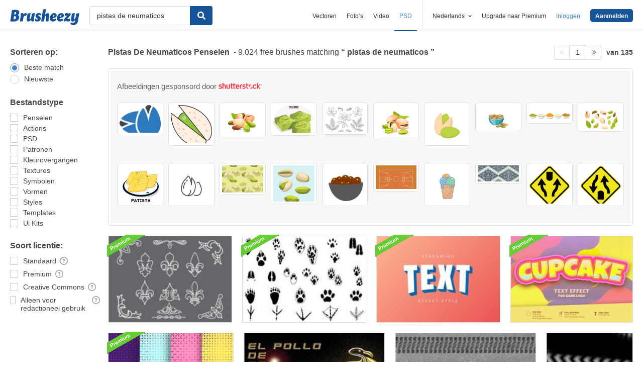

--- FILE ---
content_type: text/html; charset=utf-8
request_url: https://nl.brusheezy.com/gratis/pistas-de-neumaticos
body_size: 42514
content:
<!DOCTYPE html>
<!--[if lt IE 7]>      <html lang="nl" xmlns:fb="http://developers.facebook.com/schema/" xmlns:og="http://opengraphprotocol.org/schema/" class="no-js lt-ie9 lt-ie8 lt-ie7"> <![endif]-->
<!--[if IE 7]>         <html lang="nl" xmlns:fb="http://developers.facebook.com/schema/" xmlns:og="http://opengraphprotocol.org/schema/" class="no-js lt-ie9 lt-ie8"> <![endif]-->
<!--[if IE 8]>         <html lang="nl" xmlns:fb="http://developers.facebook.com/schema/" xmlns:og="http://opengraphprotocol.org/schema/" class="no-js lt-ie9"> <![endif]-->
<!--[if IE 9]>         <html lang="nl" xmlns:fb="http://developers.facebook.com/schema/" xmlns:og="http://opengraphprotocol.org/schema/" class="no-js ie9"> <![endif]-->
<!--[if gt IE 9]><!--> <html lang="nl" xmlns:fb="http://developers.facebook.com/schema/" xmlns:og="http://opengraphprotocol.org/schema/" class="no-js"> <!--<![endif]-->
  <head>
	  <script type="text/javascript">window.country_code = "US";window.remote_ip_address = '18.219.120.84'</script>
              <!-- skipping hreflang -->

    
    <link rel="dns-prefetch" href="//static.brusheezy.com">
    <meta charset="utf-8">
    <meta http-equiv="X-UA-Compatible" content="IE=edge,chrome=1">
<script>window.NREUM||(NREUM={});NREUM.info={"beacon":"bam.nr-data.net","errorBeacon":"bam.nr-data.net","licenseKey":"NRJS-e38a0a5d9f3d7a161d2","applicationID":"682498450","transactionName":"J1kMFkBaWF9cREoRVwVEAQpXRhtAUVkS","queueTime":0,"applicationTime":382,"agent":""}</script>
<script>(window.NREUM||(NREUM={})).init={ajax:{deny_list:["bam.nr-data.net"]},feature_flags:["soft_nav"]};(window.NREUM||(NREUM={})).loader_config={licenseKey:"NRJS-e38a0a5d9f3d7a161d2",applicationID:"682498450",browserID:"682498528"};;/*! For license information please see nr-loader-rum-1.306.0.min.js.LICENSE.txt */
(()=>{var e,t,r={122:(e,t,r)=>{"use strict";r.d(t,{a:()=>i});var n=r(944);function i(e,t){try{if(!e||"object"!=typeof e)return(0,n.R)(3);if(!t||"object"!=typeof t)return(0,n.R)(4);const r=Object.create(Object.getPrototypeOf(t),Object.getOwnPropertyDescriptors(t)),a=0===Object.keys(r).length?e:r;for(let o in a)if(void 0!==e[o])try{if(null===e[o]){r[o]=null;continue}Array.isArray(e[o])&&Array.isArray(t[o])?r[o]=Array.from(new Set([...e[o],...t[o]])):"object"==typeof e[o]&&"object"==typeof t[o]?r[o]=i(e[o],t[o]):r[o]=e[o]}catch(e){r[o]||(0,n.R)(1,e)}return r}catch(e){(0,n.R)(2,e)}}},154:(e,t,r)=>{"use strict";r.d(t,{OF:()=>c,RI:()=>i,WN:()=>u,bv:()=>a,eN:()=>l,gm:()=>o,mw:()=>s,sb:()=>d});var n=r(863);const i="undefined"!=typeof window&&!!window.document,a="undefined"!=typeof WorkerGlobalScope&&("undefined"!=typeof self&&self instanceof WorkerGlobalScope&&self.navigator instanceof WorkerNavigator||"undefined"!=typeof globalThis&&globalThis instanceof WorkerGlobalScope&&globalThis.navigator instanceof WorkerNavigator),o=i?window:"undefined"!=typeof WorkerGlobalScope&&("undefined"!=typeof self&&self instanceof WorkerGlobalScope&&self||"undefined"!=typeof globalThis&&globalThis instanceof WorkerGlobalScope&&globalThis),s=Boolean("hidden"===o?.document?.visibilityState),c=/iPad|iPhone|iPod/.test(o.navigator?.userAgent),d=c&&"undefined"==typeof SharedWorker,u=((()=>{const e=o.navigator?.userAgent?.match(/Firefox[/\s](\d+\.\d+)/);Array.isArray(e)&&e.length>=2&&e[1]})(),Date.now()-(0,n.t)()),l=()=>"undefined"!=typeof PerformanceNavigationTiming&&o?.performance?.getEntriesByType("navigation")?.[0]?.responseStart},163:(e,t,r)=>{"use strict";r.d(t,{j:()=>E});var n=r(384),i=r(741);var a=r(555);r(860).K7.genericEvents;const o="experimental.resources",s="register",c=e=>{if(!e||"string"!=typeof e)return!1;try{document.createDocumentFragment().querySelector(e)}catch{return!1}return!0};var d=r(614),u=r(944),l=r(122);const f="[data-nr-mask]",g=e=>(0,l.a)(e,(()=>{const e={feature_flags:[],experimental:{allow_registered_children:!1,resources:!1},mask_selector:"*",block_selector:"[data-nr-block]",mask_input_options:{color:!1,date:!1,"datetime-local":!1,email:!1,month:!1,number:!1,range:!1,search:!1,tel:!1,text:!1,time:!1,url:!1,week:!1,textarea:!1,select:!1,password:!0}};return{ajax:{deny_list:void 0,block_internal:!0,enabled:!0,autoStart:!0},api:{get allow_registered_children(){return e.feature_flags.includes(s)||e.experimental.allow_registered_children},set allow_registered_children(t){e.experimental.allow_registered_children=t},duplicate_registered_data:!1},browser_consent_mode:{enabled:!1},distributed_tracing:{enabled:void 0,exclude_newrelic_header:void 0,cors_use_newrelic_header:void 0,cors_use_tracecontext_headers:void 0,allowed_origins:void 0},get feature_flags(){return e.feature_flags},set feature_flags(t){e.feature_flags=t},generic_events:{enabled:!0,autoStart:!0},harvest:{interval:30},jserrors:{enabled:!0,autoStart:!0},logging:{enabled:!0,autoStart:!0},metrics:{enabled:!0,autoStart:!0},obfuscate:void 0,page_action:{enabled:!0},page_view_event:{enabled:!0,autoStart:!0},page_view_timing:{enabled:!0,autoStart:!0},performance:{capture_marks:!1,capture_measures:!1,capture_detail:!0,resources:{get enabled(){return e.feature_flags.includes(o)||e.experimental.resources},set enabled(t){e.experimental.resources=t},asset_types:[],first_party_domains:[],ignore_newrelic:!0}},privacy:{cookies_enabled:!0},proxy:{assets:void 0,beacon:void 0},session:{expiresMs:d.wk,inactiveMs:d.BB},session_replay:{autoStart:!0,enabled:!1,preload:!1,sampling_rate:10,error_sampling_rate:100,collect_fonts:!1,inline_images:!1,fix_stylesheets:!0,mask_all_inputs:!0,get mask_text_selector(){return e.mask_selector},set mask_text_selector(t){c(t)?e.mask_selector="".concat(t,",").concat(f):""===t||null===t?e.mask_selector=f:(0,u.R)(5,t)},get block_class(){return"nr-block"},get ignore_class(){return"nr-ignore"},get mask_text_class(){return"nr-mask"},get block_selector(){return e.block_selector},set block_selector(t){c(t)?e.block_selector+=",".concat(t):""!==t&&(0,u.R)(6,t)},get mask_input_options(){return e.mask_input_options},set mask_input_options(t){t&&"object"==typeof t?e.mask_input_options={...t,password:!0}:(0,u.R)(7,t)}},session_trace:{enabled:!0,autoStart:!0},soft_navigations:{enabled:!0,autoStart:!0},spa:{enabled:!0,autoStart:!0},ssl:void 0,user_actions:{enabled:!0,elementAttributes:["id","className","tagName","type"]}}})());var p=r(154),m=r(324);let h=0;const v={buildEnv:m.F3,distMethod:m.Xs,version:m.xv,originTime:p.WN},b={consented:!1},y={appMetadata:{},get consented(){return this.session?.state?.consent||b.consented},set consented(e){b.consented=e},customTransaction:void 0,denyList:void 0,disabled:!1,harvester:void 0,isolatedBacklog:!1,isRecording:!1,loaderType:void 0,maxBytes:3e4,obfuscator:void 0,onerror:void 0,ptid:void 0,releaseIds:{},session:void 0,timeKeeper:void 0,registeredEntities:[],jsAttributesMetadata:{bytes:0},get harvestCount(){return++h}},_=e=>{const t=(0,l.a)(e,y),r=Object.keys(v).reduce((e,t)=>(e[t]={value:v[t],writable:!1,configurable:!0,enumerable:!0},e),{});return Object.defineProperties(t,r)};var w=r(701);const x=e=>{const t=e.startsWith("http");e+="/",r.p=t?e:"https://"+e};var S=r(836),k=r(241);const R={accountID:void 0,trustKey:void 0,agentID:void 0,licenseKey:void 0,applicationID:void 0,xpid:void 0},A=e=>(0,l.a)(e,R),T=new Set;function E(e,t={},r,o){let{init:s,info:c,loader_config:d,runtime:u={},exposed:l=!0}=t;if(!c){const e=(0,n.pV)();s=e.init,c=e.info,d=e.loader_config}e.init=g(s||{}),e.loader_config=A(d||{}),c.jsAttributes??={},p.bv&&(c.jsAttributes.isWorker=!0),e.info=(0,a.D)(c);const f=e.init,m=[c.beacon,c.errorBeacon];T.has(e.agentIdentifier)||(f.proxy.assets&&(x(f.proxy.assets),m.push(f.proxy.assets)),f.proxy.beacon&&m.push(f.proxy.beacon),e.beacons=[...m],function(e){const t=(0,n.pV)();Object.getOwnPropertyNames(i.W.prototype).forEach(r=>{const n=i.W.prototype[r];if("function"!=typeof n||"constructor"===n)return;let a=t[r];e[r]&&!1!==e.exposed&&"micro-agent"!==e.runtime?.loaderType&&(t[r]=(...t)=>{const n=e[r](...t);return a?a(...t):n})})}(e),(0,n.US)("activatedFeatures",w.B),e.runSoftNavOverSpa&&=!0===f.soft_navigations.enabled&&f.feature_flags.includes("soft_nav")),u.denyList=[...f.ajax.deny_list||[],...f.ajax.block_internal?m:[]],u.ptid=e.agentIdentifier,u.loaderType=r,e.runtime=_(u),T.has(e.agentIdentifier)||(e.ee=S.ee.get(e.agentIdentifier),e.exposed=l,(0,k.W)({agentIdentifier:e.agentIdentifier,drained:!!w.B?.[e.agentIdentifier],type:"lifecycle",name:"initialize",feature:void 0,data:e.config})),T.add(e.agentIdentifier)}},234:(e,t,r)=>{"use strict";r.d(t,{W:()=>a});var n=r(836),i=r(687);class a{constructor(e,t){this.agentIdentifier=e,this.ee=n.ee.get(e),this.featureName=t,this.blocked=!1}deregisterDrain(){(0,i.x3)(this.agentIdentifier,this.featureName)}}},241:(e,t,r)=>{"use strict";r.d(t,{W:()=>a});var n=r(154);const i="newrelic";function a(e={}){try{n.gm.dispatchEvent(new CustomEvent(i,{detail:e}))}catch(e){}}},261:(e,t,r)=>{"use strict";r.d(t,{$9:()=>d,BL:()=>s,CH:()=>g,Dl:()=>_,Fw:()=>y,PA:()=>h,Pl:()=>n,Pv:()=>k,Tb:()=>l,U2:()=>a,V1:()=>S,Wb:()=>x,bt:()=>b,cD:()=>v,d3:()=>w,dT:()=>c,eY:()=>p,fF:()=>f,hG:()=>i,k6:()=>o,nb:()=>m,o5:()=>u});const n="api-",i="addPageAction",a="addToTrace",o="addRelease",s="finished",c="interaction",d="log",u="noticeError",l="pauseReplay",f="recordCustomEvent",g="recordReplay",p="register",m="setApplicationVersion",h="setCurrentRouteName",v="setCustomAttribute",b="setErrorHandler",y="setPageViewName",_="setUserId",w="start",x="wrapLogger",S="measure",k="consent"},289:(e,t,r)=>{"use strict";r.d(t,{GG:()=>o,Qr:()=>c,sB:()=>s});var n=r(878),i=r(389);function a(){return"undefined"==typeof document||"complete"===document.readyState}function o(e,t){if(a())return e();const r=(0,i.J)(e),o=setInterval(()=>{a()&&(clearInterval(o),r())},500);(0,n.sp)("load",r,t)}function s(e){if(a())return e();(0,n.DD)("DOMContentLoaded",e)}function c(e){if(a())return e();(0,n.sp)("popstate",e)}},324:(e,t,r)=>{"use strict";r.d(t,{F3:()=>i,Xs:()=>a,xv:()=>n});const n="1.306.0",i="PROD",a="CDN"},374:(e,t,r)=>{r.nc=(()=>{try{return document?.currentScript?.nonce}catch(e){}return""})()},384:(e,t,r)=>{"use strict";r.d(t,{NT:()=>o,US:()=>u,Zm:()=>s,bQ:()=>d,dV:()=>c,pV:()=>l});var n=r(154),i=r(863),a=r(910);const o={beacon:"bam.nr-data.net",errorBeacon:"bam.nr-data.net"};function s(){return n.gm.NREUM||(n.gm.NREUM={}),void 0===n.gm.newrelic&&(n.gm.newrelic=n.gm.NREUM),n.gm.NREUM}function c(){let e=s();return e.o||(e.o={ST:n.gm.setTimeout,SI:n.gm.setImmediate||n.gm.setInterval,CT:n.gm.clearTimeout,XHR:n.gm.XMLHttpRequest,REQ:n.gm.Request,EV:n.gm.Event,PR:n.gm.Promise,MO:n.gm.MutationObserver,FETCH:n.gm.fetch,WS:n.gm.WebSocket},(0,a.i)(...Object.values(e.o))),e}function d(e,t){let r=s();r.initializedAgents??={},t.initializedAt={ms:(0,i.t)(),date:new Date},r.initializedAgents[e]=t}function u(e,t){s()[e]=t}function l(){return function(){let e=s();const t=e.info||{};e.info={beacon:o.beacon,errorBeacon:o.errorBeacon,...t}}(),function(){let e=s();const t=e.init||{};e.init={...t}}(),c(),function(){let e=s();const t=e.loader_config||{};e.loader_config={...t}}(),s()}},389:(e,t,r)=>{"use strict";function n(e,t=500,r={}){const n=r?.leading||!1;let i;return(...r)=>{n&&void 0===i&&(e.apply(this,r),i=setTimeout(()=>{i=clearTimeout(i)},t)),n||(clearTimeout(i),i=setTimeout(()=>{e.apply(this,r)},t))}}function i(e){let t=!1;return(...r)=>{t||(t=!0,e.apply(this,r))}}r.d(t,{J:()=>i,s:()=>n})},555:(e,t,r)=>{"use strict";r.d(t,{D:()=>s,f:()=>o});var n=r(384),i=r(122);const a={beacon:n.NT.beacon,errorBeacon:n.NT.errorBeacon,licenseKey:void 0,applicationID:void 0,sa:void 0,queueTime:void 0,applicationTime:void 0,ttGuid:void 0,user:void 0,account:void 0,product:void 0,extra:void 0,jsAttributes:{},userAttributes:void 0,atts:void 0,transactionName:void 0,tNamePlain:void 0};function o(e){try{return!!e.licenseKey&&!!e.errorBeacon&&!!e.applicationID}catch(e){return!1}}const s=e=>(0,i.a)(e,a)},566:(e,t,r)=>{"use strict";r.d(t,{LA:()=>s,bz:()=>o});var n=r(154);const i="xxxxxxxx-xxxx-4xxx-yxxx-xxxxxxxxxxxx";function a(e,t){return e?15&e[t]:16*Math.random()|0}function o(){const e=n.gm?.crypto||n.gm?.msCrypto;let t,r=0;return e&&e.getRandomValues&&(t=e.getRandomValues(new Uint8Array(30))),i.split("").map(e=>"x"===e?a(t,r++).toString(16):"y"===e?(3&a()|8).toString(16):e).join("")}function s(e){const t=n.gm?.crypto||n.gm?.msCrypto;let r,i=0;t&&t.getRandomValues&&(r=t.getRandomValues(new Uint8Array(e)));const o=[];for(var s=0;s<e;s++)o.push(a(r,i++).toString(16));return o.join("")}},606:(e,t,r)=>{"use strict";r.d(t,{i:()=>a});var n=r(908);a.on=o;var i=a.handlers={};function a(e,t,r,a){o(a||n.d,i,e,t,r)}function o(e,t,r,i,a){a||(a="feature"),e||(e=n.d);var o=t[a]=t[a]||{};(o[r]=o[r]||[]).push([e,i])}},607:(e,t,r)=>{"use strict";r.d(t,{W:()=>n});const n=(0,r(566).bz)()},614:(e,t,r)=>{"use strict";r.d(t,{BB:()=>o,H3:()=>n,g:()=>d,iL:()=>c,tS:()=>s,uh:()=>i,wk:()=>a});const n="NRBA",i="SESSION",a=144e5,o=18e5,s={STARTED:"session-started",PAUSE:"session-pause",RESET:"session-reset",RESUME:"session-resume",UPDATE:"session-update"},c={SAME_TAB:"same-tab",CROSS_TAB:"cross-tab"},d={OFF:0,FULL:1,ERROR:2}},630:(e,t,r)=>{"use strict";r.d(t,{T:()=>n});const n=r(860).K7.pageViewEvent},646:(e,t,r)=>{"use strict";r.d(t,{y:()=>n});class n{constructor(e){this.contextId=e}}},687:(e,t,r)=>{"use strict";r.d(t,{Ak:()=>d,Ze:()=>f,x3:()=>u});var n=r(241),i=r(836),a=r(606),o=r(860),s=r(646);const c={};function d(e,t){const r={staged:!1,priority:o.P3[t]||0};l(e),c[e].get(t)||c[e].set(t,r)}function u(e,t){e&&c[e]&&(c[e].get(t)&&c[e].delete(t),p(e,t,!1),c[e].size&&g(e))}function l(e){if(!e)throw new Error("agentIdentifier required");c[e]||(c[e]=new Map)}function f(e="",t="feature",r=!1){if(l(e),!e||!c[e].get(t)||r)return p(e,t);c[e].get(t).staged=!0,g(e)}function g(e){const t=Array.from(c[e]);t.every(([e,t])=>t.staged)&&(t.sort((e,t)=>e[1].priority-t[1].priority),t.forEach(([t])=>{c[e].delete(t),p(e,t)}))}function p(e,t,r=!0){const o=e?i.ee.get(e):i.ee,c=a.i.handlers;if(!o.aborted&&o.backlog&&c){if((0,n.W)({agentIdentifier:e,type:"lifecycle",name:"drain",feature:t}),r){const e=o.backlog[t],r=c[t];if(r){for(let t=0;e&&t<e.length;++t)m(e[t],r);Object.entries(r).forEach(([e,t])=>{Object.values(t||{}).forEach(t=>{t[0]?.on&&t[0]?.context()instanceof s.y&&t[0].on(e,t[1])})})}}o.isolatedBacklog||delete c[t],o.backlog[t]=null,o.emit("drain-"+t,[])}}function m(e,t){var r=e[1];Object.values(t[r]||{}).forEach(t=>{var r=e[0];if(t[0]===r){var n=t[1],i=e[3],a=e[2];n.apply(i,a)}})}},699:(e,t,r)=>{"use strict";r.d(t,{It:()=>a,KC:()=>s,No:()=>i,qh:()=>o});var n=r(860);const i=16e3,a=1e6,o="SESSION_ERROR",s={[n.K7.logging]:!0,[n.K7.genericEvents]:!1,[n.K7.jserrors]:!1,[n.K7.ajax]:!1}},701:(e,t,r)=>{"use strict";r.d(t,{B:()=>a,t:()=>o});var n=r(241);const i=new Set,a={};function o(e,t){const r=t.agentIdentifier;a[r]??={},e&&"object"==typeof e&&(i.has(r)||(t.ee.emit("rumresp",[e]),a[r]=e,i.add(r),(0,n.W)({agentIdentifier:r,loaded:!0,drained:!0,type:"lifecycle",name:"load",feature:void 0,data:e})))}},741:(e,t,r)=>{"use strict";r.d(t,{W:()=>a});var n=r(944),i=r(261);class a{#e(e,...t){if(this[e]!==a.prototype[e])return this[e](...t);(0,n.R)(35,e)}addPageAction(e,t){return this.#e(i.hG,e,t)}register(e){return this.#e(i.eY,e)}recordCustomEvent(e,t){return this.#e(i.fF,e,t)}setPageViewName(e,t){return this.#e(i.Fw,e,t)}setCustomAttribute(e,t,r){return this.#e(i.cD,e,t,r)}noticeError(e,t){return this.#e(i.o5,e,t)}setUserId(e){return this.#e(i.Dl,e)}setApplicationVersion(e){return this.#e(i.nb,e)}setErrorHandler(e){return this.#e(i.bt,e)}addRelease(e,t){return this.#e(i.k6,e,t)}log(e,t){return this.#e(i.$9,e,t)}start(){return this.#e(i.d3)}finished(e){return this.#e(i.BL,e)}recordReplay(){return this.#e(i.CH)}pauseReplay(){return this.#e(i.Tb)}addToTrace(e){return this.#e(i.U2,e)}setCurrentRouteName(e){return this.#e(i.PA,e)}interaction(e){return this.#e(i.dT,e)}wrapLogger(e,t,r){return this.#e(i.Wb,e,t,r)}measure(e,t){return this.#e(i.V1,e,t)}consent(e){return this.#e(i.Pv,e)}}},782:(e,t,r)=>{"use strict";r.d(t,{T:()=>n});const n=r(860).K7.pageViewTiming},836:(e,t,r)=>{"use strict";r.d(t,{P:()=>s,ee:()=>c});var n=r(384),i=r(990),a=r(646),o=r(607);const s="nr@context:".concat(o.W),c=function e(t,r){var n={},o={},u={},l=!1;try{l=16===r.length&&d.initializedAgents?.[r]?.runtime.isolatedBacklog}catch(e){}var f={on:p,addEventListener:p,removeEventListener:function(e,t){var r=n[e];if(!r)return;for(var i=0;i<r.length;i++)r[i]===t&&r.splice(i,1)},emit:function(e,r,n,i,a){!1!==a&&(a=!0);if(c.aborted&&!i)return;t&&a&&t.emit(e,r,n);var s=g(n);m(e).forEach(e=>{e.apply(s,r)});var d=v()[o[e]];d&&d.push([f,e,r,s]);return s},get:h,listeners:m,context:g,buffer:function(e,t){const r=v();if(t=t||"feature",f.aborted)return;Object.entries(e||{}).forEach(([e,n])=>{o[n]=t,t in r||(r[t]=[])})},abort:function(){f._aborted=!0,Object.keys(f.backlog).forEach(e=>{delete f.backlog[e]})},isBuffering:function(e){return!!v()[o[e]]},debugId:r,backlog:l?{}:t&&"object"==typeof t.backlog?t.backlog:{},isolatedBacklog:l};return Object.defineProperty(f,"aborted",{get:()=>{let e=f._aborted||!1;return e||(t&&(e=t.aborted),e)}}),f;function g(e){return e&&e instanceof a.y?e:e?(0,i.I)(e,s,()=>new a.y(s)):new a.y(s)}function p(e,t){n[e]=m(e).concat(t)}function m(e){return n[e]||[]}function h(t){return u[t]=u[t]||e(f,t)}function v(){return f.backlog}}(void 0,"globalEE"),d=(0,n.Zm)();d.ee||(d.ee=c)},843:(e,t,r)=>{"use strict";r.d(t,{G:()=>a,u:()=>i});var n=r(878);function i(e,t=!1,r,i){(0,n.DD)("visibilitychange",function(){if(t)return void("hidden"===document.visibilityState&&e());e(document.visibilityState)},r,i)}function a(e,t,r){(0,n.sp)("pagehide",e,t,r)}},860:(e,t,r)=>{"use strict";r.d(t,{$J:()=>u,K7:()=>c,P3:()=>d,XX:()=>i,Yy:()=>s,df:()=>a,qY:()=>n,v4:()=>o});const n="events",i="jserrors",a="browser/blobs",o="rum",s="browser/logs",c={ajax:"ajax",genericEvents:"generic_events",jserrors:i,logging:"logging",metrics:"metrics",pageAction:"page_action",pageViewEvent:"page_view_event",pageViewTiming:"page_view_timing",sessionReplay:"session_replay",sessionTrace:"session_trace",softNav:"soft_navigations",spa:"spa"},d={[c.pageViewEvent]:1,[c.pageViewTiming]:2,[c.metrics]:3,[c.jserrors]:4,[c.spa]:5,[c.ajax]:6,[c.sessionTrace]:7,[c.softNav]:8,[c.sessionReplay]:9,[c.logging]:10,[c.genericEvents]:11},u={[c.pageViewEvent]:o,[c.pageViewTiming]:n,[c.ajax]:n,[c.spa]:n,[c.softNav]:n,[c.metrics]:i,[c.jserrors]:i,[c.sessionTrace]:a,[c.sessionReplay]:a,[c.logging]:s,[c.genericEvents]:"ins"}},863:(e,t,r)=>{"use strict";function n(){return Math.floor(performance.now())}r.d(t,{t:()=>n})},878:(e,t,r)=>{"use strict";function n(e,t){return{capture:e,passive:!1,signal:t}}function i(e,t,r=!1,i){window.addEventListener(e,t,n(r,i))}function a(e,t,r=!1,i){document.addEventListener(e,t,n(r,i))}r.d(t,{DD:()=>a,jT:()=>n,sp:()=>i})},908:(e,t,r)=>{"use strict";r.d(t,{d:()=>n,p:()=>i});var n=r(836).ee.get("handle");function i(e,t,r,i,a){a?(a.buffer([e],i),a.emit(e,t,r)):(n.buffer([e],i),n.emit(e,t,r))}},910:(e,t,r)=>{"use strict";r.d(t,{i:()=>a});var n=r(944);const i=new Map;function a(...e){return e.every(e=>{if(i.has(e))return i.get(e);const t="function"==typeof e?e.toString():"",r=t.includes("[native code]"),a=t.includes("nrWrapper");return r||a||(0,n.R)(64,e?.name||t),i.set(e,r),r})}},944:(e,t,r)=>{"use strict";r.d(t,{R:()=>i});var n=r(241);function i(e,t){"function"==typeof console.debug&&(console.debug("New Relic Warning: https://github.com/newrelic/newrelic-browser-agent/blob/main/docs/warning-codes.md#".concat(e),t),(0,n.W)({agentIdentifier:null,drained:null,type:"data",name:"warn",feature:"warn",data:{code:e,secondary:t}}))}},969:(e,t,r)=>{"use strict";r.d(t,{TZ:()=>n,XG:()=>s,rs:()=>i,xV:()=>o,z_:()=>a});const n=r(860).K7.metrics,i="sm",a="cm",o="storeSupportabilityMetrics",s="storeEventMetrics"},990:(e,t,r)=>{"use strict";r.d(t,{I:()=>i});var n=Object.prototype.hasOwnProperty;function i(e,t,r){if(n.call(e,t))return e[t];var i=r();if(Object.defineProperty&&Object.keys)try{return Object.defineProperty(e,t,{value:i,writable:!0,enumerable:!1}),i}catch(e){}return e[t]=i,i}}},n={};function i(e){var t=n[e];if(void 0!==t)return t.exports;var a=n[e]={exports:{}};return r[e](a,a.exports,i),a.exports}i.m=r,i.d=(e,t)=>{for(var r in t)i.o(t,r)&&!i.o(e,r)&&Object.defineProperty(e,r,{enumerable:!0,get:t[r]})},i.f={},i.e=e=>Promise.all(Object.keys(i.f).reduce((t,r)=>(i.f[r](e,t),t),[])),i.u=e=>"nr-rum-1.306.0.min.js",i.o=(e,t)=>Object.prototype.hasOwnProperty.call(e,t),e={},t="NRBA-1.306.0.PROD:",i.l=(r,n,a,o)=>{if(e[r])e[r].push(n);else{var s,c;if(void 0!==a)for(var d=document.getElementsByTagName("script"),u=0;u<d.length;u++){var l=d[u];if(l.getAttribute("src")==r||l.getAttribute("data-webpack")==t+a){s=l;break}}if(!s){c=!0;var f={296:"sha512-XHJAyYwsxAD4jnOFenBf2aq49/pv28jKOJKs7YGQhagYYI2Zk8nHflZPdd7WiilkmEkgIZQEFX4f1AJMoyzKwA=="};(s=document.createElement("script")).charset="utf-8",i.nc&&s.setAttribute("nonce",i.nc),s.setAttribute("data-webpack",t+a),s.src=r,0!==s.src.indexOf(window.location.origin+"/")&&(s.crossOrigin="anonymous"),f[o]&&(s.integrity=f[o])}e[r]=[n];var g=(t,n)=>{s.onerror=s.onload=null,clearTimeout(p);var i=e[r];if(delete e[r],s.parentNode&&s.parentNode.removeChild(s),i&&i.forEach(e=>e(n)),t)return t(n)},p=setTimeout(g.bind(null,void 0,{type:"timeout",target:s}),12e4);s.onerror=g.bind(null,s.onerror),s.onload=g.bind(null,s.onload),c&&document.head.appendChild(s)}},i.r=e=>{"undefined"!=typeof Symbol&&Symbol.toStringTag&&Object.defineProperty(e,Symbol.toStringTag,{value:"Module"}),Object.defineProperty(e,"__esModule",{value:!0})},i.p="https://js-agent.newrelic.com/",(()=>{var e={374:0,840:0};i.f.j=(t,r)=>{var n=i.o(e,t)?e[t]:void 0;if(0!==n)if(n)r.push(n[2]);else{var a=new Promise((r,i)=>n=e[t]=[r,i]);r.push(n[2]=a);var o=i.p+i.u(t),s=new Error;i.l(o,r=>{if(i.o(e,t)&&(0!==(n=e[t])&&(e[t]=void 0),n)){var a=r&&("load"===r.type?"missing":r.type),o=r&&r.target&&r.target.src;s.message="Loading chunk "+t+" failed: ("+a+": "+o+")",s.name="ChunkLoadError",s.type=a,s.request=o,n[1](s)}},"chunk-"+t,t)}};var t=(t,r)=>{var n,a,[o,s,c]=r,d=0;if(o.some(t=>0!==e[t])){for(n in s)i.o(s,n)&&(i.m[n]=s[n]);if(c)c(i)}for(t&&t(r);d<o.length;d++)a=o[d],i.o(e,a)&&e[a]&&e[a][0](),e[a]=0},r=self["webpackChunk:NRBA-1.306.0.PROD"]=self["webpackChunk:NRBA-1.306.0.PROD"]||[];r.forEach(t.bind(null,0)),r.push=t.bind(null,r.push.bind(r))})(),(()=>{"use strict";i(374);var e=i(566),t=i(741);class r extends t.W{agentIdentifier=(0,e.LA)(16)}var n=i(860);const a=Object.values(n.K7);var o=i(163);var s=i(908),c=i(863),d=i(261),u=i(241),l=i(944),f=i(701),g=i(969);function p(e,t,i,a){const o=a||i;!o||o[e]&&o[e]!==r.prototype[e]||(o[e]=function(){(0,s.p)(g.xV,["API/"+e+"/called"],void 0,n.K7.metrics,i.ee),(0,u.W)({agentIdentifier:i.agentIdentifier,drained:!!f.B?.[i.agentIdentifier],type:"data",name:"api",feature:d.Pl+e,data:{}});try{return t.apply(this,arguments)}catch(e){(0,l.R)(23,e)}})}function m(e,t,r,n,i){const a=e.info;null===r?delete a.jsAttributes[t]:a.jsAttributes[t]=r,(i||null===r)&&(0,s.p)(d.Pl+n,[(0,c.t)(),t,r],void 0,"session",e.ee)}var h=i(687),v=i(234),b=i(289),y=i(154),_=i(384);const w=e=>y.RI&&!0===e?.privacy.cookies_enabled;function x(e){return!!(0,_.dV)().o.MO&&w(e)&&!0===e?.session_trace.enabled}var S=i(389),k=i(699);class R extends v.W{constructor(e,t){super(e.agentIdentifier,t),this.agentRef=e,this.abortHandler=void 0,this.featAggregate=void 0,this.loadedSuccessfully=void 0,this.onAggregateImported=new Promise(e=>{this.loadedSuccessfully=e}),this.deferred=Promise.resolve(),!1===e.init[this.featureName].autoStart?this.deferred=new Promise((t,r)=>{this.ee.on("manual-start-all",(0,S.J)(()=>{(0,h.Ak)(e.agentIdentifier,this.featureName),t()}))}):(0,h.Ak)(e.agentIdentifier,t)}importAggregator(e,t,r={}){if(this.featAggregate)return;const n=async()=>{let n;await this.deferred;try{if(w(e.init)){const{setupAgentSession:t}=await i.e(296).then(i.bind(i,305));n=t(e)}}catch(e){(0,l.R)(20,e),this.ee.emit("internal-error",[e]),(0,s.p)(k.qh,[e],void 0,this.featureName,this.ee)}try{if(!this.#t(this.featureName,n,e.init))return(0,h.Ze)(this.agentIdentifier,this.featureName),void this.loadedSuccessfully(!1);const{Aggregate:i}=await t();this.featAggregate=new i(e,r),e.runtime.harvester.initializedAggregates.push(this.featAggregate),this.loadedSuccessfully(!0)}catch(e){(0,l.R)(34,e),this.abortHandler?.(),(0,h.Ze)(this.agentIdentifier,this.featureName,!0),this.loadedSuccessfully(!1),this.ee&&this.ee.abort()}};y.RI?(0,b.GG)(()=>n(),!0):n()}#t(e,t,r){if(this.blocked)return!1;switch(e){case n.K7.sessionReplay:return x(r)&&!!t;case n.K7.sessionTrace:return!!t;default:return!0}}}var A=i(630),T=i(614);class E extends R{static featureName=A.T;constructor(e){var t;super(e,A.T),this.setupInspectionEvents(e.agentIdentifier),t=e,p(d.Fw,function(e,r){"string"==typeof e&&("/"!==e.charAt(0)&&(e="/"+e),t.runtime.customTransaction=(r||"http://custom.transaction")+e,(0,s.p)(d.Pl+d.Fw,[(0,c.t)()],void 0,void 0,t.ee))},t),this.importAggregator(e,()=>i.e(296).then(i.bind(i,943)))}setupInspectionEvents(e){const t=(t,r)=>{t&&(0,u.W)({agentIdentifier:e,timeStamp:t.timeStamp,loaded:"complete"===t.target.readyState,type:"window",name:r,data:t.target.location+""})};(0,b.sB)(e=>{t(e,"DOMContentLoaded")}),(0,b.GG)(e=>{t(e,"load")}),(0,b.Qr)(e=>{t(e,"navigate")}),this.ee.on(T.tS.UPDATE,(t,r)=>{(0,u.W)({agentIdentifier:e,type:"lifecycle",name:"session",data:r})})}}var N=i(843),I=i(782);class j extends R{static featureName=I.T;constructor(e){super(e,I.T),y.RI&&((0,N.u)(()=>(0,s.p)("docHidden",[(0,c.t)()],void 0,I.T,this.ee),!0),(0,N.G)(()=>(0,s.p)("winPagehide",[(0,c.t)()],void 0,I.T,this.ee)),this.importAggregator(e,()=>i.e(296).then(i.bind(i,117))))}}class P extends R{static featureName=g.TZ;constructor(e){super(e,g.TZ),y.RI&&document.addEventListener("securitypolicyviolation",e=>{(0,s.p)(g.xV,["Generic/CSPViolation/Detected"],void 0,this.featureName,this.ee)}),this.importAggregator(e,()=>i.e(296).then(i.bind(i,623)))}}new class extends r{constructor(e){var t;(super(),y.gm)?(this.features={},(0,_.bQ)(this.agentIdentifier,this),this.desiredFeatures=new Set(e.features||[]),this.desiredFeatures.add(E),this.runSoftNavOverSpa=[...this.desiredFeatures].some(e=>e.featureName===n.K7.softNav),(0,o.j)(this,e,e.loaderType||"agent"),t=this,p(d.cD,function(e,r,n=!1){if("string"==typeof e){if(["string","number","boolean"].includes(typeof r)||null===r)return m(t,e,r,d.cD,n);(0,l.R)(40,typeof r)}else(0,l.R)(39,typeof e)},t),function(e){p(d.Dl,function(t){if("string"==typeof t||null===t)return m(e,"enduser.id",t,d.Dl,!0);(0,l.R)(41,typeof t)},e)}(this),function(e){p(d.nb,function(t){if("string"==typeof t||null===t)return m(e,"application.version",t,d.nb,!1);(0,l.R)(42,typeof t)},e)}(this),function(e){p(d.d3,function(){e.ee.emit("manual-start-all")},e)}(this),function(e){p(d.Pv,function(t=!0){if("boolean"==typeof t){if((0,s.p)(d.Pl+d.Pv,[t],void 0,"session",e.ee),e.runtime.consented=t,t){const t=e.features.page_view_event;t.onAggregateImported.then(e=>{const r=t.featAggregate;e&&!r.sentRum&&r.sendRum()})}}else(0,l.R)(65,typeof t)},e)}(this),this.run()):(0,l.R)(21)}get config(){return{info:this.info,init:this.init,loader_config:this.loader_config,runtime:this.runtime}}get api(){return this}run(){try{const e=function(e){const t={};return a.forEach(r=>{t[r]=!!e[r]?.enabled}),t}(this.init),t=[...this.desiredFeatures];t.sort((e,t)=>n.P3[e.featureName]-n.P3[t.featureName]),t.forEach(t=>{if(!e[t.featureName]&&t.featureName!==n.K7.pageViewEvent)return;if(this.runSoftNavOverSpa&&t.featureName===n.K7.spa)return;if(!this.runSoftNavOverSpa&&t.featureName===n.K7.softNav)return;const r=function(e){switch(e){case n.K7.ajax:return[n.K7.jserrors];case n.K7.sessionTrace:return[n.K7.ajax,n.K7.pageViewEvent];case n.K7.sessionReplay:return[n.K7.sessionTrace];case n.K7.pageViewTiming:return[n.K7.pageViewEvent];default:return[]}}(t.featureName).filter(e=>!(e in this.features));r.length>0&&(0,l.R)(36,{targetFeature:t.featureName,missingDependencies:r}),this.features[t.featureName]=new t(this)})}catch(e){(0,l.R)(22,e);for(const e in this.features)this.features[e].abortHandler?.();const t=(0,_.Zm)();delete t.initializedAgents[this.agentIdentifier]?.features,delete this.sharedAggregator;return t.ee.get(this.agentIdentifier).abort(),!1}}}({features:[E,j,P],loaderType:"lite"})})()})();</script>
    <meta name="viewport" content="width=device-width, initial-scale=1.0, minimum-scale=1.0" />
    <title>Pistas De Neumaticos Gratis Penselen - (9.024 Gratis Downloads)</title>
<meta content="9.024 van de beste Pistas De Neumaticos Gratis Penseel Downloads van de Brusheezy-community. Pistas De Neumaticos Gratis Penselen met een Creative Commons licentie, open source en meer!" name="description" />
<meta content="Brusheezy" property="og:site_name" />
<meta content="Pistas De Neumaticos Gratis Penselen - (9.024 Gratis Downloads)" property="og:title" />
<meta content="https://nl.brusheezy.com/gratis/pistas-de-neumaticos" property="og:url" />
<meta content="nl_NL" property="og:locale" />
<meta content="en_US" property="og:locale:alternate" />
<meta content="de_DE" property="og:locale:alternate" />
<meta content="es_ES" property="og:locale:alternate" />
<meta content="fr_FR" property="og:locale:alternate" />
<meta content="pt_BR" property="og:locale:alternate" />
<meta content="sv_SE" property="og:locale:alternate" />
<meta content="https://static.brusheezy.com/system/resources/previews/000/013/353/original/el-pollo-de-oro-photoshop-psds.jpg" property="og:image" />
    <link href="/favicon.ico" rel="shortcut icon"></link><link href="/favicon.png" rel="icon" sizes="48x48" type="image/png"></link><link href="/apple-touch-icon-precomposed.png" rel="apple-touch-icon-precomposed"></link>
    <link href="https://maxcdn.bootstrapcdn.com/font-awesome/4.6.3/css/font-awesome.min.css" media="screen" rel="stylesheet" type="text/css" />
    <script src="https://static.brusheezy.com/assets/modernizr.custom.83825-93372fb200ead74f1d44254d993c5440.js" type="text/javascript"></script>
    <link href="https://static.brusheezy.com/assets/application-e6fc89b3e1f8c6290743690971644994.css" media="screen" rel="stylesheet" type="text/css" />
    <link href="https://static.brusheezy.com/assets/print-ac38768f09270df2214d2c500c647adc.css" media="print" rel="stylesheet" type="text/css" />
    <link href="https://feeds.feedburner.com/eezyinc/brusheezy-images" rel="alternate" title="RSS" type="application/rss+xml" />

          <link rel="canonical" href="https://nl.brusheezy.com/gratis/pistas-de-neumaticos">


    <meta content="authenticity_token" name="csrf-param" />
<meta content="PKOYeqtwGsh2w7DT7xyN9uo6jiuODsY8yWikxf9AByc=" name="csrf-token" />
    <!-- Begin TextBlock "HTML - Head" -->
<meta name="google-site-verification" content="pfGHD8M12iD8MZoiUsSycicUuSitnj2scI2cB_MvoYw" />
<meta name="google-site-verification" content="b4_frnI9j9l6Hs7d1QntimjvrZOtJ8x8ykl7RfeJS2Y" />
<meta name="tinfoil-site-verification" content="6d4a376b35cc11699dd86a787c7b5ae10b5c70f0" />
<meta name="msvalidate.01" content="9E7A3F56C01FB9B69FCDD1FBD287CAE4" />
<meta name="p:domain_verify" content="e95f03b955f8191de30e476f8527821e"/>
<meta property="fb:page_id" content="111431139680" />
<meta name="google" content="nositelinkssearchbox" />
<meta name="referrer" content="unsafe-url" />
<!--<script type="text/javascript" src="http://api.xeezy.com/api.min.js"></script>-->
<!--<script async src="//cdn-s2s.buysellads.net/pub/brusheezy.js" data-cfasync="false"></script>-->
<link href="https://plus.google.com/116840303500574370724" rel="publisher" />

<script>
  var iStockCoupon = { 
    // --- ADMIN CONIG----
    Code: 'EEZYOFF14', 
    Message: 'Hurry! Offer Expires 10/31/2013',
    // -------------------

    showPopup: function() {
      var win = window.open("", "istock-sale", "width=520,height=320");
      var wrap = win.document.createElement('div'); 
      wrap.setAttribute('class', 'sale-wrapper');
      
      var logo = win.document.createElement('img');
      logo.setAttribute('src', '//static.vecteezy.com/system/assets/asset_files/000/000/171/original/new-istock-logo.jpg');
      wrap.appendChild(logo);
      
      var code = win.document.createElement('div');
      code.setAttribute('class','code');
      code.appendChild(win.document.createTextNode(iStockCoupon.Code));
      wrap.appendChild(code);
      
      var expires = win.document.createElement('div');
      expires.setAttribute('class','expire');
      expires.appendChild(win.document.createTextNode(iStockCoupon.Message));
      wrap.appendChild(expires);
      
      var close = win.document.createElement('a');
      close.setAttribute('href', '#');
      close.appendChild(win.document.createTextNode('Close Window'));
      wrap.appendChild(close);
      
      var style = win.document.createElement('style');
      close.setAttribute('onclick', 'window.close()');
  
      style.appendChild(win.document.createTextNode("a{margin-top: 40px;display:block;font-size:12px;color:rgb(73,149,203);text-decoration:none;} .expire{margin-top:16px;color: rgb(81,81,81);font-size:24px;} .code{margin-top:20px;font-size:50px;font-weight:700;text-transform:uppercase;} img{margin-top:44px;} body{padding:0;margin:0;text-align:center;font-family:sans-serif;} .sale-wrapper{height:288px;border:16px solid #a1a1a1;}"));
      win.document.body.appendChild(style);
      win.document.body.appendChild(wrap);        
    },
  };

</script>
<script src="https://cdn.optimizely.com/js/168948327.js"></script>

<script>var AdminHideEezyPremiumPopup = false</script>
<!-- TradeDoubler site verification 2802548 -->



<!-- End TextBlock "HTML - Head" -->
      <link href="https://static.brusheezy.com/assets/splittests/new_search_ui-418ee10ba4943587578300e2dfed9bdf.css" media="screen" rel="stylesheet" type="text/css" />

  <script type="text/javascript">
    window.searchScope = 'External';
  </script>
    <link rel="next" href="https://nl.brusheezy.com/gratis/pistas-de-neumaticos?page=2" />


    <script type="application/ld+json">
      {
        "@context": "http://schema.org",
        "@type": "WebSite",
        "name": "brusheezy",
        "url": "https://www.brusheezy.com"
      }
   </script>

    <script type="application/ld+json">
      {
      "@context": "http://schema.org",
      "@type": "Organization",
      "url": "https://www.brusheezy.com",
      "logo": "https://static.brusheezy.com/assets/structured_data/brusheezy-logo-63a0370ba72197d03d41c8ee2a3fe30d.svg",
      "sameAs": [
        "https://www.facebook.com/brusheezy",
        "https://twitter.com/brusheezy",
        "https://pinterest.com/brusheezy/",
        "https://www.youtube.com/EezyInc",
        "https://instagram.com/eezy/",
        "https://www.snapchat.com/add/eezy",
        "https://google.com/+brusheezy"
      ]
     }
    </script>

    <script src="https://static.brusheezy.com/assets/sp-32e34cb9c56d3cd62718aba7a1338855.js" type="text/javascript"></script>
<script type="text/javascript">
  document.addEventListener('DOMContentLoaded', function() {
    snowplow('newTracker', 'sp', 'a.vecteezy.com', {
      appId: 'brusheezy_production',
      discoverRootDomain: true,
      eventMethod: 'beacon',
      cookieSameSite: 'Lax',
      context: {
        webPage: true,
        performanceTiming: true,
        gaCookies: true,
        geolocation: false
      }
    });
    snowplow('setUserIdFromCookie', 'rollout');
    snowplow('enableActivityTracking', {minimumVisitLength: 10, heartbeatDelay: 10});
    snowplow('enableLinkClickTracking');
    snowplow('trackPageView');
  });
</script>

  </head>

  <body class="proper-sticky-ads   full-width-search fullwidth  redesign-layout searches-show"
        data-site="brusheezy">
    
<link rel="preconnect" href="https://a.pub.network/" crossorigin />
<link rel="preconnect" href="https://b.pub.network/" crossorigin />
<link rel="preconnect" href="https://c.pub.network/" crossorigin />
<link rel="preconnect" href="https://d.pub.network/" crossorigin />
<link rel="preconnect" href="https://c.amazon-adsystem.com" crossorigin />
<link rel="preconnect" href="https://s.amazon-adsystem.com" crossorigin />
<link rel="preconnect" href="https://secure.quantserve.com/" crossorigin />
<link rel="preconnect" href="https://rules.quantcount.com/" crossorigin />
<link rel="preconnect" href="https://pixel.quantserve.com/" crossorigin />
<link rel="preconnect" href="https://btloader.com/" crossorigin />
<link rel="preconnect" href="https://api.btloader.com/" crossorigin />
<link rel="preconnect" href="https://confiant-integrations.global.ssl.fastly.net" crossorigin />
<link rel="stylesheet" href="https://a.pub.network/brusheezy-com/cls.css">
<script data-cfasync="false" type="text/javascript">
  var freestar = freestar || {};
  freestar.queue = freestar.queue || [];
  freestar.config = freestar.config || {};
  freestar.config.enabled_slots = [];
  freestar.initCallback = function () { (freestar.config.enabled_slots.length === 0) ? freestar.initCallbackCalled = false : freestar.newAdSlots(freestar.config.enabled_slots) }
</script>
<script src="https://a.pub.network/brusheezy-com/pubfig.min.js" data-cfasync="false" async></script>
<style>
.fs-sticky-footer {
  background: rgba(247, 247, 247, 0.9) !important;
}
</style>
<!-- Tag ID: brusheezy_1x1_bouncex -->
<div align="center" id="brusheezy_1x1_bouncex">
 <script data-cfasync="false" type="text/javascript">
  freestar.config.enabled_slots.push({ placementName: "brusheezy_1x1_bouncex", slotId: "brusheezy_1x1_bouncex" });
 </script>
</div>


      <script src="https://static.brusheezy.com/assets/partner-service-v3-b8d5668d95732f2d5a895618bbc192d0.js" type="text/javascript"></script>

<script type="text/javascript">
  window.partnerService = new window.PartnerService({
    baseUrl: 'https://p.sa7eer.com',
    site: 'brusheezy',
    contentType: "vector",
    locale: 'nl',
    controllerName: 'searches',
    pageviewGuid: '86782900-b124-42ac-bca7-fb4990f19506',
    sessionGuid: 'a428c600-0bb5-4fd2-8f7e-a696acbbb808',
  });
</script>


    
      

    <div id="fb-root"></div>



      
<header class="ez-site-header ">
  <div class="max-inner is-logged-out">
    <div class='ez-site-header__logo'>
  <a href="https://nl.brusheezy.com/" title="Brusheezy"><svg xmlns="http://www.w3.org/2000/svg" id="Layer_1" data-name="Layer 1" viewBox="0 0 248 57.8"><title>brusheezy-logo-color</title><path class="cls-1" d="M32.4,29.6c0,9.9-9.2,15.3-21.1,15.3-3.9,0-11-.6-11.3-.6L6.3,3.9A61.78,61.78,0,0,1,18,2.7c9.6,0,14.5,3,14.5,8.8a12.42,12.42,0,0,1-5.3,10.2A7.9,7.9,0,0,1,32.4,29.6Zm-11.3.1c0-2.8-1.7-3.9-4.6-3.9-1,0-2.1.1-3.2.2L11.7,36.6c.5,0,1,.1,1.5.1C18.4,36.7,21.1,34,21.1,29.7ZM15.6,10.9l-1.4,9h2.2c3.1,0,5.1-2.9,5.1-6,0-2.1-1.1-3.1-3.4-3.1A10.87,10.87,0,0,0,15.6,10.9Z" transform="translate(0 0)"></path><path class="cls-1" d="M55.3,14.4c2.6,0,4,1.6,4,4.4a8.49,8.49,0,0,1-3.6,6.8,3,3,0,0,0-2.7-2c-4.5,0-6.3,10.6-6.4,11.2L46,38.4l-.9,5.9c-3.1,0-6.9.3-8.1.3a4,4,0,0,1-2.2-1l.8-5.2,2-13,.1-.8c.8-5.4-.7-7.7-.7-7.7a9.11,9.11,0,0,1,6.1-2.5c3.4,0,5.2,2,5.3,6.3,1.2-3.1,3.2-6.3,6.9-6.3Z" transform="translate(0 0)"></path><path class="cls-1" d="M85.4,34.7c-.8,5.4.7,7.7.7,7.7A9.11,9.11,0,0,1,80,44.9c-3.5,0-5.3-2.2-5.3-6.7-2.4,3.7-5.6,6.7-9.7,6.7-4.4,0-6.4-3.7-5.3-11.2L61,25.6c.8-5,1-9,1-9,3.2-.6,7.3-2.1,8.8-2.1a4,4,0,0,1,2.2,1L71.4,25.7l-1.5,9.4c-.1.9,0,1.3.8,1.3,3.7,0,5.8-10.7,5.8-10.7.8-5,1-9,1-9,3.2-.6,7.3-2.1,8.8-2.1a4,4,0,0,1,2.2,1L86.9,25.8l-1.3,8.3Z" transform="translate(0 0)"></path><path class="cls-1" d="M103.3,14.4c4.5,0,7.8,1.6,7.8,4.5,0,3.2-3.9,4.5-3.9,4.5s-1.2-2.9-3.7-2.9a2,2,0,0,0-2.2,2,2.41,2.41,0,0,0,1.3,2.2l3.2,2a8.39,8.39,0,0,1,3.9,7.5c0,6.1-4.9,10.7-12.5,10.7-4.6,0-8.8-2-8.8-5.8,0-3.5,3.5-5.4,3.5-5.4S93.8,38,96.8,38A2,2,0,0,0,99,35.8a2.42,2.42,0,0,0-1.3-2.2l-3-1.9a7.74,7.74,0,0,1-3.8-7c.3-5.9,4.8-10.3,12.4-10.3Z" transform="translate(0 0)"></path><path class="cls-1" d="M138.1,34.8c-1.1,5.4.9,7.7.9,7.7a9.28,9.28,0,0,1-6.1,2.4c-4.3,0-6.3-3.2-5-10l.2-.9,1.8-9.6a.94.94,0,0,0-1-1.3c-3.6,0-5.7,10.9-5.7,11l-.7,4.5-.9,5.9c-3.1,0-6.9.3-8.1.3a4,4,0,0,1-2.2-1l.8-5.2,4.3-27.5c.8-5,1-9,1-9,3.2-.6,7.3-2.1,8.8-2.1a4,4,0,0,1,2.2,1l-3.1,19.9c2.4-3.5,5.5-6.3,9.5-6.3,4.4,0,6.8,3.8,5.3,11.2l-1.8,8.4Z" transform="translate(0 0)"></path><path class="cls-1" d="M167.1,22.9c0,4.4-2.4,7.3-8.4,8.5l-6.3,1.3c.5,2.8,2.2,4.1,5,4.1a8.32,8.32,0,0,0,5.8-2.7,3.74,3.74,0,0,1,1.8,3.1c0,3.7-5.5,7.6-11.9,7.6s-10.8-4.2-10.8-11.2c0-8.2,5.7-19.2,15.8-19.2,5.6,0,9,3.3,9,8.5Zm-10.6,4.2a2.63,2.63,0,0,0,1.7-2.8c0-1.2-.4-3-1.8-3-2.5,0-3.6,4.1-4,7.2Z" transform="translate(0 0)"></path><path class="cls-1" d="M192.9,22.9c0,4.4-2.4,7.3-8.4,8.5l-6.3,1.3c.5,2.8,2.2,4.1,5,4.1a8.32,8.32,0,0,0,5.8-2.7,3.74,3.74,0,0,1,1.8,3.1c0,3.7-5.5,7.6-11.9,7.6s-10.8-4.2-10.8-11.2c0-8.2,5.7-19.2,15.8-19.2,5.5,0,9,3.3,9,8.5Zm-10.7,4.2a2.63,2.63,0,0,0,1.7-2.8c0-1.2-.4-3-1.8-3-2.5,0-3.6,4.1-4,7.2Z" transform="translate(0 0)"></path><path class="cls-1" d="M213.9,33.8a7.72,7.72,0,0,1,2.2,5.4c0,4.5-3.7,5.7-6.9,5.7-4.1,0-7.1-2-10.2-3-.9,1-1.7,2-2.5,3,0,0-4.6-.1-4.6-3.3,0-3.9,6.4-10.5,13.3-18.1a19.88,19.88,0,0,0-2.2-.2c-3.9,0-5.4,2-5.4,2a8.19,8.19,0,0,1-1.8-5.4c.2-4.2,4.2-5.4,7.3-5.4,3.3,0,5.7,1.3,8.1,2.4l1.9-2.4s4.7.1,4.7,3.3c0,3.7-6.2,10.3-12.9,17.6a14.65,14.65,0,0,0,4,.7,6.22,6.22,0,0,0,5-2.3Z" transform="translate(0 0)"></path><path class="cls-1" d="M243.8,42.3c-1.7,10.3-8.6,15.5-17.4,15.5-5.6,0-9.8-3-9.8-6.4a3.85,3.85,0,0,1,1.9-3.3,8.58,8.58,0,0,0,5.7,1.8c3.5,0,8.3-1.5,9.1-6.9l.7-4.2c-2.4,3.5-5.5,6.3-9.5,6.3-4.4,0-6.4-3.7-5.3-11.2l1.3-8.1c.8-5,1-9,1-9,3.2-.6,7.3-2.1,8.8-2.1a4,4,0,0,1,2.2,1l-1.6,10.2-1.5,9.4c-.1.9,0,1.3.8,1.3,3.7,0,5.8-10.7,5.8-10.7.8-5,1-9,1-9,3.2-.6,7.3-2.1,8.8-2.1a4,4,0,0,1,2.2,1L246.4,26Z" transform="translate(0 0)"></path></svg>
</a>
</div>


      <nav class="ez-site-header__main-nav logged-out-nav">
    <ul class="ez-site-header__header-menu">
        <div class="ez-site-header__app-links-wrapper" data-target="ez-mobile-menu.appLinksWrapper">
          <li class="ez-site-header__menu-item ez-site-header__menu-item--app-link "
              data-target="ez-mobile-menu.appLink" >
            <a href="https://nl.vecteezy.com" target="_blank">Vectoren</a>
          </li>

          <li class="ez-site-header__menu-item ez-site-header__menu-item--app-link "
              data-target="ez-mobile-menu.appLink" >
            <a href="https://nl.vecteezy.com/gratis-fotos" target="_blank">Foto‘s</a>
          </li>

          <li class="ez-site-header__menu-item ez-site-header__menu-item--app-link"
              data-target="ez-mobile-menu.appLink" >
            <a href="https://nl.videezy.com" target="_blank">Video</a>
          </li>

          <li class="ez-site-header__menu-item ez-site-header__menu-item--app-link active-menu-item"
              data-target="ez-mobile-menu.appLink" >
            <a href="https://nl.brusheezy.com" target="_blank">PSD</a>
          </li>
        </div>

        <div class="ez-site-header__separator"></div>

        <li class="ez-site-header__locale_prompt ez-site-header__menu-item"
            data-action="toggle-language-switcher"
            data-switcher-target="ez-site-header__lang_selector">
          <span>
            Nederlands
            <!-- Generator: Adobe Illustrator 21.0.2, SVG Export Plug-In . SVG Version: 6.00 Build 0)  --><svg xmlns="http://www.w3.org/2000/svg" xmlns:xlink="http://www.w3.org/1999/xlink" version="1.1" id="Layer_1" x="0px" y="0px" viewBox="0 0 11.9 7.1" style="enable-background:new 0 0 11.9 7.1;" xml:space="preserve" class="ez-site-header__menu-arrow">
<polygon points="11.9,1.5 10.6,0 6,4.3 1.4,0 0,1.5 6,7.1 "></polygon>
</svg>

          </span>

          
<div id="ez-site-header__lang_selector" class="ez-language-switcher ez-tooltip ez-tooltip--arrow-top">
  <div class="ez-tooltip__arrow ez-tooltip__arrow--middle"></div>
  <div class="ez-tooltip__content">
    <ul>
        <li>
          <a href="https://www.brusheezy.com/free/pistas-de-neumaticos" class="nested-locale-switcher-link en" data-locale="en" rel="nofollow">English</a>        </li>
        <li>
          <a href="https://es.brusheezy.com/libre/pistas-de-neumaticos" class="nested-locale-switcher-link es" data-locale="es" rel="nofollow">Español</a>        </li>
        <li>
          <a href="https://pt.brusheezy.com/livre/pistas-de-neumaticos" class="nested-locale-switcher-link pt" data-locale="pt" rel="nofollow">Português</a>        </li>
        <li>
          <a href="https://de.brusheezy.com/gratis/pistas-de-neumaticos" class="nested-locale-switcher-link de" data-locale="de" rel="nofollow">Deutsch</a>        </li>
        <li>
          <a href="https://fr.brusheezy.com/libre/pistas-de-neumaticos" class="nested-locale-switcher-link fr" data-locale="fr" rel="nofollow">Français</a>        </li>
        <li>
          
            <span class="nested-locale-switcher-link nl current">
              Nederlands
              <svg xmlns="http://www.w3.org/2000/svg" id="Layer_1" data-name="Layer 1" viewBox="0 0 11.93 9.39"><polygon points="11.93 1.76 10.17 0 4.3 5.87 1.76 3.32 0 5.09 4.3 9.39 11.93 1.76"></polygon></svg>

            </span>
        </li>
        <li>
          <a href="https://sv.brusheezy.com/gratis/pistas-de-neumaticos" class="nested-locale-switcher-link sv" data-locale="sv" rel="nofollow">Svenska</a>        </li>
    </ul>
  </div>
</div>


        </li>

          <li class="ez-site-header__menu-item ez-site-header__menu-item--join-pro-link"
              data-target="ez-mobile-menu.joinProLink">
            <a href="/signups/join_premium">Upgrade naar Premium</a>
          </li>

          <li class="ez-site-header__menu-item"
              data-target="ez-mobile-menu.logInBtn">
            <a href="/inloggen" class="login-link" data-remote="true" onclick="track_header_login_click();">Inloggen</a>
          </li>

          <li class="ez-site-header__menu-item ez-site-header__menu-item--btn ez-site-header__menu-item--sign-up-btn"
              data-target="ez-mobile-menu.signUpBtn">
            <a href="/inschrijven" class="ez-btn ez-btn--primary ez-btn--tiny ez-btn--sign-up" data-remote="true" onclick="track_header_join_eezy_click();">Aanmelden</a>
          </li>


      

        <li class="ez-site-header__menu-item ez-site-header__mobile-menu">
          <button class="ez-site-header__mobile-menu-btn"
                  data-controller="ez-mobile-menu">
            <svg xmlns="http://www.w3.org/2000/svg" viewBox="0 0 20 14"><g id="Layer_2" data-name="Layer 2"><g id="Account_Pages_Mobile_Menu_Open" data-name="Account Pages Mobile Menu Open"><g id="Account_Pages_Mobile_Menu_Open-2" data-name="Account Pages Mobile Menu Open"><path class="cls-1" d="M0,0V2H20V0ZM0,8H20V6H0Zm0,6H20V12H0Z"></path></g></g></g></svg>

          </button>
        </li>
    </ul>

  </nav>

  <script src="https://static.brusheezy.com/assets/header_mobile_menu-bbe8319134d6d4bb7793c9fdffca257c.js" type="text/javascript"></script>


      <p% search_path = nil %>

<form accept-charset="UTF-8" action="/gratis" class="ez-search-form" data-action="new-search" data-adid="1636631" data-behavior="" data-trafcat="T1" method="post"><div style="margin:0;padding:0;display:inline"><input name="utf8" type="hidden" value="&#x2713;" /><input name="authenticity_token" type="hidden" value="PKOYeqtwGsh2w7DT7xyN9uo6jiuODsY8yWikxf9AByc=" /></div>
  <input id="from" name="from" type="hidden" value="mainsite" />
  <input id="in_se" name="in_se" type="hidden" value="true" />

  <div class="ez-input">
      <input class="ez-input__field ez-input__field--basic ez-input__field--text ez-search-form__input" id="search" name="search" placeholder="Zoeken" type="text" value="pistas de neumaticos" />

    <button class="ez-search-form__submit" title="Zoeken" type="submit">
      <svg xmlns="http://www.w3.org/2000/svg" id="Layer_1" data-name="Layer 1" viewBox="0 0 14.39 14.39"><title>search</title><path d="M14,12.32,10.81,9.09a5.87,5.87,0,1,0-1.72,1.72L12.32,14A1.23,1.23,0,0,0,14,14,1.23,1.23,0,0,0,14,12.32ZM2.43,5.88A3.45,3.45,0,1,1,5.88,9.33,3.46,3.46,0,0,1,2.43,5.88Z"></path></svg>

</button>  </div>
</form>

  </div><!-- .max-inner -->

</header>


    <div id="body">
      <div class="content">

        

          

<input id="originalSearchQuery" name="originalSearchQuery" type="hidden" value="pistas de neumaticos" />

<button class="filter-sidebar-open-btn btn primary flat" title="Filters">Filters</button>

<div class="content-inner">
  <aside id="filter-sidebar">



      <link href="https://static.brusheezy.com/assets/search_filter-6c123be796899e69b74df5c98ea0fa45.css" media="screen" rel="stylesheet" type="text/css" />

<div class="filter-inner full ">
  <button class="filter-sidebar-close-btn">Close</button>

  <h4>Sorteren op:</h4>
  <ul class="search-options">
    <li>
      
<div class="check--wrapper">
  <div class="check--box checked  radio" data-filter-param="sort-best"></div>
  <div class="check--label">Beste match</div>

</div>
    </li>
    <li>
      
<div class="check--wrapper">
  <div class="check--box   radio" data-filter-param="sort-newest"></div>
  <div class="check--label">Nieuwste</div>

</div>
    </li>
  </ul>

  <h4>Bestandstype</h4>
  <ul class="search-options">
    <li>
    
<div class="check--wrapper">
  <div class="check--box   " data-filter-param="content-type-brushes"></div>
  <div class="check--label">Penselen</div>

</div>
  </li>
    <li>
      
<div class="check--wrapper">
  <div class="check--box   " data-filter-param="content-type-actions"></div>
  <div class="check--label"><span class="translation_missing" title="translation missing: nl.options.actions">Actions</span></div>

</div>
    </li>
    <li>
      
<div class="check--wrapper">
  <div class="check--box   " data-filter-param="content-type-psds"></div>
  <div class="check--label">PSD</div>

</div>
    </li>
    <li>
      
<div class="check--wrapper">
  <div class="check--box   " data-filter-param="content-type-patterns"></div>
  <div class="check--label">Patronen</div>

</div>
    </li>
    <li>
      
<div class="check--wrapper">
  <div class="check--box   " data-filter-param="content-type-gradients"></div>
  <div class="check--label">Kleurovergangen</div>

</div>
    </li>
    <li>
      
<div class="check--wrapper">
  <div class="check--box   " data-filter-param="content-type-textures"></div>
  <div class="check--label">Textures</div>

</div>
    </li>
    <li>
      
<div class="check--wrapper">
  <div class="check--box   " data-filter-param="content-type-symbols"></div>
  <div class="check--label">Symbolen</div>

</div>
    </li>
    <li>
    
<div class="check--wrapper">
  <div class="check--box   " data-filter-param="content-type-shapes"></div>
  <div class="check--label">Vormen</div>

</div>
  </li>
    <li>
      
<div class="check--wrapper">
  <div class="check--box   " data-filter-param="content-type-styles"></div>
  <div class="check--label"><span class="translation_missing" title="translation missing: nl.options.styles">Styles</span></div>

</div>
    </li>
    <li>
      
<div class="check--wrapper">
  <div class="check--box   " data-filter-param="content-type-templates"></div>
  <div class="check--label"><span class="translation_missing" title="translation missing: nl.options.templates">Templates</span></div>

</div>
    </li>
    <li>
      
<div class="check--wrapper">
  <div class="check--box   " data-filter-param="content-type-ui-kits"></div>
  <div class="check--label"><span class="translation_missing" title="translation missing: nl.options.ui-kits">Ui Kits</span></div>

</div>
    </li>
  </ul>

  <div class="extended-options">
    <h4>Soort licentie:</h4>
    <ul class="search-options">
      <li>
        
<div class="check--wrapper">
  <div class="check--box   " data-filter-param="license-standard"></div>
  <div class="check--label">Standaard</div>

    <span class="ez-tooltip-icon" data-tooltip-position="right top" data-tooltip="&lt;h4&gt;Standaard&lt;/h4&gt;&lt;p&gt;Door deze filter te gebruiken, worden alleen afbeeldingen weergegeven die gemaakt zijn door onze community en gecontroleerd zijn door onze moderators.  Deze bestanden zijn gratis te gebruiken, mits de naam van de ontwerper wordt vermeld. Wil je geen naam vermelden? Met een aanvullende licentie is dit niet nodig.&lt;/p&gt;" title="&lt;h4&gt;Standaard&lt;/h4&gt;&lt;p&gt;Door deze filter te gebruiken, worden alleen afbeeldingen weergegeven die gemaakt zijn door onze community en gecontroleerd zijn door onze moderators.  Deze bestanden zijn gratis te gebruiken, mits de naam van de ontwerper wordt vermeld. Wil je geen naam vermelden? Met een aanvullende licentie is dit niet nodig.&lt;/p&gt;"><svg class="ez-icon-circle-question"><use xlink:href="#ez-icon-circle-question"></use></svg></span>
</div>
      </li>
      <li>
        
<div class="check--wrapper">
  <div class="check--box   " data-filter-param="license-premium"></div>
  <div class="check--label">Premium</div>

    <span class="ez-tooltip-icon" data-tooltip-position="right top" data-tooltip="&lt;h4&gt;Premium&lt;/h4&gt;&lt;p&gt;Door deze filter te gebruiken, worden alleen Premium-afbeeldingen weergegeven. Dit bestand wordt geleverd met een royaltyvrije licentie.&lt;/p&gt;" title="&lt;h4&gt;Premium&lt;/h4&gt;&lt;p&gt;Door deze filter te gebruiken, worden alleen Premium-afbeeldingen weergegeven. Dit bestand wordt geleverd met een royaltyvrije licentie.&lt;/p&gt;"><svg class="ez-icon-circle-question"><use xlink:href="#ez-icon-circle-question"></use></svg></span>
</div>
      </li>
      <li>
        
<div class="check--wrapper">
  <div class="check--box   " data-filter-param="license-cc"></div>
  <div class="check--label">Creative Commons</div>

    <span class="ez-tooltip-icon" data-tooltip-position="right top" data-tooltip="&lt;h4&gt;Creative Commons&lt;/h4&gt;&lt;p&gt;Door deze filter te gebruiken, worden alleen gratis afbeeldingen weergegeven waarop de Creative Commons-richtlijnen van toepassing zijn.  Er zijn geen licenties beschikbaar voor deze afbeeldingen.&lt;/p&gt;" title="&lt;h4&gt;Creative Commons&lt;/h4&gt;&lt;p&gt;Door deze filter te gebruiken, worden alleen gratis afbeeldingen weergegeven waarop de Creative Commons-richtlijnen van toepassing zijn.  Er zijn geen licenties beschikbaar voor deze afbeeldingen.&lt;/p&gt;"><svg class="ez-icon-circle-question"><use xlink:href="#ez-icon-circle-question"></use></svg></span>
</div>
      </li>
      <li>
        
<div class="check--wrapper">
  <div class="check--box   " data-filter-param="license-editorial"></div>
  <div class="check--label">Alleen voor redactioneel gebruik</div>

    <span class="ez-tooltip-icon" data-tooltip-position="right top" data-tooltip="&lt;h4&gt;Alleen voor redactioneel gebruik&lt;/h4&gt;&lt;p&gt;Door deze filter te gebruiken, worden alleen gratis afbeeldingen weergegeven die je mag gebruiken in nieuwsberichten, non-fictie boeken, documentaires of andere nieuwswaardige artikelen. Deze afbeeldingen zijn niet bedoeld voor advertenties, merchandise, verpakkingen of ander commercieel/promotioneel gebruik.&lt;/p&gt;" title="&lt;h4&gt;Alleen voor redactioneel gebruik&lt;/h4&gt;&lt;p&gt;Door deze filter te gebruiken, worden alleen gratis afbeeldingen weergegeven die je mag gebruiken in nieuwsberichten, non-fictie boeken, documentaires of andere nieuwswaardige artikelen. Deze afbeeldingen zijn niet bedoeld voor advertenties, merchandise, verpakkingen of ander commercieel/promotioneel gebruik.&lt;/p&gt;"><svg class="ez-icon-circle-question"><use xlink:href="#ez-icon-circle-question"></use></svg></span>
</div>
      </li>
    </ul>

  </div>
</div>

<button class="btn flat toggle-btn" data-toggle="closed" data-more="Meer zoekfilters" data-less="Minder zoekfilters">Meer zoekfilters</button>

<button class="btn flat apply-filters-btn">Apply Filters</button>

<svg xmlns="http://www.w3.org/2000/svg" style="display: none;">
  
    <symbol id="ez-icon-plus" viewBox="0 0 512 512">
      <path d="m512 213l-213 0 0-213-86 0 0 213-213 0 0 86 213 0 0 213 86 0 0-213 213 0z"></path>
    </symbol>
  
    <symbol id="ez-icon-vector-file" viewBox="0 0 512 512">
      <path d="m356 0l-318 0 0 512 436 0 0-394z m66 461l-332 0 0-410 245 0 87 87z m-179-256c-56 0-102 46-102 102 0 57 46 103 102 103 57 0 103-46 103-103l-103 0z m26 77l102 0c0-57-46-103-102-103z"></path>
    </symbol>
  
    <symbol id="ez-icon-webpage" viewBox="0 0 512 512">
      <path d="m0 0l0 512 512 0 0-512z m51 51l307 0 0 51-307 0z m410 410l-410 0 0-307 410 0z m0-359l-51 0 0-51 51 0z m-179 103l-180 0 0 205 180 0z m-52 153l-76 0 0-102 76 0z m180-153l-77 0 0 51 77 0z m0 77l-77 0 0 51 77 0z m0 76l-77 0 0 52 77 0z"></path>
    </symbol>
  
    <symbol id="ez-icon-money" viewBox="0 0 512 512">
      <path d="m486 77l-460 0c-15 0-26 11-26 25l0 308c0 14 11 25 26 25l460 0c15 0 26-11 26-25l0-308c0-14-11-25-26-25z m-435 307l0-92 92 92z m410 0l-246 0-164-164 0-92 246 0 164 164z m0-164l-92-92 92 0z m-307 36c0 57 45 102 102 102 57 0 102-45 102-102 0-57-45-102-102-102-57 0-102 45-102 102z m153 0c0 28-23 51-51 51-28 0-51-23-51-51 0-28 23-51 51-51 28 0 51 23 51 51z"></path>
    </symbol>
  
    <symbol id="ez-icon-money-dark" viewBox="0 0 512 512">
      <path d="m0 77l0 358 512 0 0-358z m461 307l-282 0-128-128 0-128 282 0 128 128z m-205-205c-42 0-77 35-77 77 0 42 35 77 77 77 42 0 77-35 77-77 0-42-35-77-77-77z"></path>
    </symbol>
  
    <symbol id="ez-icon-calendar" viewBox="0 0 512 512">
      <path d="m384 358l-51 0 0 52 51 0z m26-307l0-51-52 0 0 51-204 0 0-51-52 0 0 51-102 0 0 461 512 0 0-461z m51 410l-410 0 0-256 410 0z m0-307l-410 0 0-52 410 0z m-77 102l-51 0 0 51 51 0z m-102 0l-52 0 0 51 52 0z m-103 102l-51 0 0 52 51 0z m0-102l-51 0 0 51 51 0z m103 102l-52 0 0 52 52 0z"></path>
    </symbol>
  
    <symbol id="ez-icon-calendar-dark" viewBox="0 0 512 512">
      <path d="m410 51l0-51-52 0 0 51-204 0 0-51-52 0 0 51-102 0 0 77 512 0 0-77z m-410 461l512 0 0-333-512 0z m333-256l51 0 0 51-51 0z m0 102l51 0 0 52-51 0z m-103-102l52 0 0 51-52 0z m0 102l52 0 0 52-52 0z m-102-102l51 0 0 51-51 0z m0 102l51 0 0 52-51 0z"></path>
    </symbol>
  
    <symbol id="ez-icon-checkbox" viewBox="0 0 512 512">
      <path d="m142 205l142 136 200-252-49-34-156 199-94-89z m313 79l0 171-398 0 0-398 171 0 0-57-228 0 0 512 512 0 0-228z"></path>
    </symbol>
  
    <symbol id="ez-icon-circle-minus" viewBox="0 0 512 512">
      <path d="m256 0c-141 0-256 115-256 256 0 141 115 256 256 256 141 0 256-115 256-256 0-141-115-256-256-256z m0 461c-113 0-205-92-205-205 0-113 92-205 205-205 113 0 205 92 205 205 0 113-92 205-205 205z m-102-179l204 0 0-52-204 0z"></path>
    </symbol>
  
    <symbol id="ez-icon-circle-minus-dark" viewBox="0 0 512 512">
      <path d="m256 0c-141 0-256 115-256 256 0 141 115 256 256 256 141 0 256-115 256-256 0-141-115-256-256-256z m102 282l-204 0 0-52 204 0z"></path>
    </symbol>
  
    <symbol id="ez-icon-comments" viewBox="0 0 512 512">
      <path d="m154 230l51 0 0-51-51 0z m76 0l52 0 0-51-52 0z m77 0l51 0 0-51-51 0z m128-230l-358 0c-43 0-77 34-77 77l0 256c0 42 34 77 77 77l0 102 219-102 139 0c43 0 77-35 77-77l0-256c0-43-34-77-77-77z m26 333c0 14-12 25-26 25l-151 0-156 73 0-73-51 0c-14 0-26-11-26-25l0-256c0-14 12-26 26-26l358 0c14 0 26 12 26 26z"></path>
    </symbol>
  
    <symbol id="ez-icon-close" viewBox="0 0 512 512">
      <path d="m512 56l-56-56-200 200-200-200-56 56 200 200-200 200 56 56 200-200 200 200 56-56-200-200z"></path>
    </symbol>
  
    <symbol id="ez-icon-comments-dark" viewBox="0 0 512 512">
      <path d="m435 0l-358 0c-43 0-77 34-77 77l0 256c0 42 34 77 77 77l0 102 219-102 139 0c43 0 77-35 77-77l0-256c0-43-34-77-77-77z m-230 230l-51 0 0-51 51 0z m77 0l-52 0 0-51 52 0z m76 0l-51 0 0-51 51 0z"></path>
    </symbol>
  
    <symbol id="ez-icon-credits" viewBox="0 0 512 512">
      <path d="m358 166c-48 0-153-19-153 77l0 154c0 57 105 77 153 77 49 0 154-20 154-77l0-154c0-57-105-77-154-77z m0 52c36-1 70 7 100 25-30 18-64 27-100 26-35 1-69-8-100-26 31-18 65-26 100-25z m103 176c-31 20-66 30-103 28-36 2-72-8-102-28l0-17c33 13 67 19 102 20 35-1 70-7 103-20z m0-76c-30 20-66 29-103 28-36 1-72-8-102-29l0-17c33 13 67 20 102 20 35 0 70-7 103-20z m-324-177l-9-2-10 0c-11-2-21-5-31-8l-10-4-7 0-5-2-4-2-3-2-4-6c30-18 64-26 100-25 35-1 69 7 100 25l53 0c0-57-105-77-153-77-49 0-154 20-154 77l0 231c0 57 105 76 154 76 8 0 17 0 25-1l0-51c-8 1-17 1-25 1-37 2-72-8-103-28l0-17c33 12 68 19 103 20 8 0 17-1 25-2l0-51c-8 1-17 1-25 1-37 2-73-8-103-28l0-17c33 13 68 19 103 20 8 0 17-1 25-2l0-51c-8 1-17 2-25 2-37 1-73-8-103-29l0-17c33 13 68 20 103 20 8 0 17-1 25-2l0-51c-8 1-17 2-25 2-6 0-12 0-17 0z"></path>
    </symbol>
  
    <symbol id="ez-icon-credits-dark" viewBox="0 0 512 512">
      <path d="m425 245c-26-15-54-21-84-21-30 0-57 6-83 21 26 15 53 22 83 22 30 0 58-7 84-22z m-169 111l0 15c26 17 55 26 85 24 30 2 60-7 86-24l0-15c-28 11-56 17-86 17-30 0-57-6-85-17z m0-64l0 15c26 17 55 26 85 24 30 2 60-7 86-24l0-15c-28 11-56 17-86 17-30 0-57-6-85-17z m85-153c0-79-102-107-170-107-69 0-171 28-171 107l0 192c0 79 102 106 171 106 8 0 17 0 25-2l2 0c37 32 99 45 143 45 69 0 171-28 171-107l0-128c0-79-102-106-171-106z m-170-22c-30 0-58 7-84 22l3 2 2 2 8 4 7 0 8 2c9 2 17 5 26 7l15 0c4 2 10 4 15 4 6 0 15 0 21-2l0 43c-6 2-15 2-21 2-30 0-58-7-86-17l0 15c26 17 56 25 86 23 6 0 15 0 21-2l0 43c-6 2-15 2-21 2-30 0-58-7-86-17l0 15c26 17 56 25 86 23 6 0 15 0 21-2l0 43c-6 2-15 2-21 2-30 0-58-7-86-17l0 15c26 17 56 25 86 23 6 0 15 0 21-2l0 43c-6 2-15 2-21 2-41 0-128-17-128-64l0-192c0-47 87-64 128-64 40 0 128 17 128 64l-45 0c-26-15-53-22-83-22z m298 256c0 47-87 64-128 64-40 0-128-17-128-64l0-128c0-47 88-64 128-64 41 0 128 17 128 64z"></path>
    </symbol>
  
    <symbol id="ez-icon-go-back-arrow" viewBox="0 0 512 512">
      <path d="m388 201l-269 0 93-93-43-44-169 168 169 168 43-43-93-94 269 0c34 0 62 28 62 62 0 34-28 62-62 62l-32 0 0 61 32 0c45 3 89-20 112-59 24-40 24-89 0-128-23-39-67-62-112-59z"></path>
    </symbol>
  
    <symbol id="ez-icon-home" viewBox="0 0 512 512">
      <path d="m59 273l0 227 394 0 0-227-197-139z m222 178l-49 0 0-97 49 0z m123 0l-73 0 0-146-149 0 0 146-73 0 0-153 148-104 148 104z m-148-439l-123 87 0-87-49 0 0 122-84 59 29 39 227-161 227 161 29-39z"></path>
    </symbol>
  
    <symbol id="ez-icon-home-dark" viewBox="0 0 512 512">
      <path d="m256 12l-123 87 0-87-49 0 0 122-84 59 29 39 227-161 227 161 29-39z m-197 261l0 227 123 0 0-195 148 0 0 195 123 0 0-227-197-139z m172 227l49 0 0-146-49 0z"></path>
    </symbol>
  
    <symbol id="ez-icon-horiz-dots" viewBox="0 0 512 512">
      <path d="m51 205c-28 0-51 23-51 51 0 28 23 51 51 51 28 0 51-23 51-51 0-28-23-51-51-51z m205 0c-28 0-51 23-51 51 0 28 23 51 51 51 28 0 51-23 51-51 0-28-23-51-51-51z m205 0c-28 0-51 23-51 51 0 28 23 51 51 51 28 0 51-23 51-51 0-28-23-51-51-51z"></path>
    </symbol>
  
    <symbol id="ez-icon-edit" viewBox="0 0 512 512">
      <path d="m51 51l103 0 0-51-154 0 0 154 51 0z m461 51c0-28-10-53-31-71-41-39-105-39-146 0l-274 274c-2 2-2 5-5 5l0 2-56 167c-5 13 0 28 15 33 5 3 13 3 18 0l164-54 3 0c2-2 5-5 7-7l274-277c21-18 31-43 31-72z m-445 343l25-74 51 51z m122-51l-35-36-39-35 215-215 72 71z m256-256l-5 5-71-71 5-5c20-21 51-21 71 0 21 17 21 51 0 71z m16 323l-103 0 0 51 154 0 0-154-51 0z"></path>
    </symbol>
  
    <symbol id="ez-icon-circle-alert" viewBox="0 0 512 512">
      <path d="m256 0c-141 0-256 115-256 256 0 141 115 256 256 256 141 0 256-115 256-256 0-141-115-256-256-256z m0 461c-113 0-205-92-205-205 0-113 92-205 205-205 113 0 205 92 205 205 0 113-92 205-205 205z m-26-103l52 0 0-51-52 0z m0-102l52 0 0-102-52 0z"></path>
    </symbol>
  
    <symbol id="ez-icon-circle-alert-dark" viewBox="0 0 512 512">
      <path d="m256 0c-141 0-256 115-256 256 0 141 115 256 256 256 141 0 256-115 256-256 0-141-115-256-256-256z m26 358l-52 0 0-51 52 0z m0-102l-52 0 0-102 52 0z"></path>
    </symbol>
  
    <symbol id="ez-icon-circle-plus" viewBox="0 0 512 512">
      <path d="m282 154l-52 0 0 76-76 0 0 52 76 0 0 76 52 0 0-76 76 0 0-52-76 0z m-26-154c-141 0-256 115-256 256 0 141 115 256 256 256 141 0 256-115 256-256 0-141-115-256-256-256z m0 461c-113 0-205-92-205-205 0-113 92-205 205-205 113 0 205 92 205 205 0 113-92 205-205 205z"></path>
    </symbol>
  
    <symbol id="ez-icon-circle-plus-dark" viewBox="0 0 512 512">
      <path d="m256 0c-141 0-256 115-256 256 0 141 115 256 256 256 141 0 256-115 256-256 0-141-115-256-256-256z m102 282l-76 0 0 76-52 0 0-76-76 0 0-52 76 0 0-76 52 0 0 76 76 0z"></path>
    </symbol>
  
    <symbol id="ez-icon-facebook" viewBox="0 0 512 512">
      <path d="m483 0l-454 0c-14 0-27 14-27 27l0 454c0 17 13 31 27 31l242 0 0-198-64 0 0-78 64 0 0-55c-6-51 31-96 82-102 7 0 11 0 17 0 21 0 41 0 58 3l0 68-41 0c-30 0-37 14-37 38l0 51 75 0-10 78-65 0 0 195 130 0c17 0 27-14 27-27l0-458c3-13-10-27-24-27z"></path>
    </symbol>
  
    <symbol id="ez-icon-triangle-info" viewBox="0 0 512 512">
      <path d="m230 256l52 0 0-51-52 0z m0 154l52 0 0-103-52 0z m274-13l-179-353c-18-39-66-54-105-36-15 7-28 20-36 36l-176 355c-21 39-5 87 36 105 10 5 23 8 35 8l356 0c44 0 80-36 80-79-3-11-6-23-11-36z m-48 51c-5 8-13 13-23 13l-354 0c-15 0-25-10-25-26 0-5 0-10 2-13l177-355c8-13 23-18 38-11 5 3 8 5 11 11l176 355c3 8 3 18-2 26z"></path>
    </symbol>
  
    <symbol id="ez-icon-triangle-info-dark" viewBox="0 0 512 512">
      <path d="m504 398l-178-354c-13-27-40-44-70-44-30 0-57 17-70 44l-178 354c-12 25-11 54 4 77 14 23 39 37 67 37l354 0c27 0 53-14 67-37 14-23 16-52 4-77z m-222 12l-52 0 0-103 52 0z m0-154l-52 0 0-51 52 0z"></path>
    </symbol>
  
    <symbol id="ez-icon-circle-close" viewBox="0 0 512 512">
      <path d="m319 157l-63 63-63-63-39 38 63 63-63 63 39 37 63-62 63 62 39-37-63-63 63-63z m-63-157c-141 0-256 115-256 256 0 141 115 256 256 256 141 0 256-115 256-256 0-141-115-256-256-256z m0 461c-113 0-205-92-205-205 0-113 92-205 205-205 113 0 205 92 205 205 0 113-92 205-205 205z"></path>
    </symbol>
  
    <symbol id="ez-icon-circle-close-dark" viewBox="0 0 512 512">
      <path d="m256 0c-141 0-256 115-256 256 0 141 115 256 256 256 141 0 256-115 256-256 0-141-115-256-256-256z m102 321l-39 37-63-62-63 62-39-37 63-63-63-63 39-38 63 63 63-63 39 38-63 63z"></path>
    </symbol>
  
    <symbol id="ez-icon-check-banner" viewBox="0 0 512 512">
      <path d="m384 438l-113-77c-7-5-20-5-28 0l-112 77 0-387 307 0c0-28-23-51-51-51l-259 0c-28 0-51 23-51 51l0 435c0 16 13 26 25 26 6 0 11-3 13-5l141-92 138 92c13 8 28 5 36-8 3-2 5-7 5-13l0-230-51 0z m-182-282l-46 46 100 98 151-152-46-46-105 108z"></path>
    </symbol>
  
    <symbol id="ez-icon-check-banner-dark" viewBox="0 0 512 512">
      <path d="m384 0l-256 0c-28 0-51 23-51 51l0 435c0 16 13 26 25 26 6 0 11-3 13-5l141-92 138 92c13 8 28 5 36-8 3-2 5-7 5-13l0-435c0-28-23-51-51-51z m-154 300l-99-98 46-46 53 54 105-105 46 46z"></path>
    </symbol>
  
    <symbol id="ez-icon-circle-info" viewBox="0 0 512 512">
      <path d="m256 0c-141 0-256 115-256 256 0 141 115 256 256 256 141 0 256-115 256-256 0-141-115-256-256-256z m0 461c-113 0-205-92-205-205 0-113 92-205 205-205 113 0 205 92 205 205 0 113-92 205-205 205z m-26-256l52 0 0-51-52 0z m0 153l52 0 0-102-52 0z"></path>
    </symbol>
  
    <symbol id="ez-icon-circle-info-dark" viewBox="0 0 512 512">
      <path d="m256 0c-141 0-256 115-256 256 0 141 115 256 256 256 141 0 256-115 256-256 0-141-115-256-256-256z m26 358l-52 0 0-102 52 0z m0-153l-52 0 0-51 52 0z"></path>
    </symbol>
  
    <symbol id="ez-icon-instagram" viewBox="0 0 512 512">
      <path d="m391 89c-17 0-31 13-31 30 0 18 14 31 31 31 17 0 31-13 31-31 0-17-14-30-31-30z m116 61c0-20-4-41-14-61-7-17-17-34-30-45-14-13-28-24-45-30-17-7-37-14-58-14-27 0-34 0-106 0-71 0-75 0-102 0-21 0-44 7-62 14-17 6-34 17-47 27-11 14-21 31-28 48-6 20-13 41-13 61 0 27 0 38 0 106 0 68 0 79 0 106 0 20 3 41 10 61 14 34 41 62 75 75 21 7 41 14 65 14 27 0 34 0 106 0 71 0 78 0 106 0 20 0 40-3 61-14 34-13 61-41 75-75 7-20 10-41 14-61 0-27 0-38 0-106 0-68-4-79-7-106z m-44 208c0 17-4 31-11 48-3 10-10 21-20 31-7 7-17 14-31 20-14 7-31 11-48 11-27 0-34 0-102 0-68 0-75 0-103 0-17 0-30-4-47-11-11-3-21-10-31-20-7-7-14-17-21-31-6-13-10-31-10-48 0-27 0-34 0-102 0-68 0-75 0-102 0-17 4-31 10-48 14-10 21-21 28-27 7-11 17-18 31-21 13-7 30-10 44-10 27 0 34 0 102 0 69 0 75 0 103 0 17 0 30 3 47 10 11 3 21 10 31 21 7 6 14 17 21 30 7 14 10 31 10 48 0 27 0 34 0 102 0 69-3 72-3 99z m-209-232c-71 0-133 58-133 130 0 72 58 133 130 133 72 0 133-58 133-130 3-75-55-133-130-133z m0 215c-47 0-85-37-85-85 0-48 38-85 85-85 48 0 86 37 86 85 0 48-38 85-86 85z"></path>
    </symbol>
  
    <symbol id="ez-icon-linkedin" viewBox="0 0 512 512">
      <path d="m60 21c-30-4-56 19-60 52 0 0 0 4 0 4 0 30 23 53 56 57 0 0 4 0 4 0 30 0 57-23 60-53 4-30-18-57-48-60-4 0-8 0-12 0z m-49 470l102 0 0-320-102 0z m377-323c-42-4-83 18-102 52l0-49-113 0c0 27 0 320 0 320l113 0 0-173c0-7 0-19 4-26 7-23 30-38 53-38 37 0 56 30 56 72l0 162 113 0 0-174c0-98-53-146-124-146z"></path>
    </symbol>
  
    <symbol id="ez-icon-message" viewBox="0 0 512 512">
      <path d="m0 77l0 358 512 0 0-358z m419 51l-163 145-163-145z m-368 31l109 97-109 97z m42 225l105-94 41 36c10 9 24 9 34 0l41-36 105 94z m368-31l-109-97 109-97z"></path>
    </symbol>
  
    <symbol id="ez-icon-message-dark" viewBox="0 0 512 512">
      <path d="m477 77l-442 0 221 188z m-119 169l154 153 0-285z m-102 87l-63-54-157 156 440 0-157-156z m-256-219l0 285 154-154z"></path>
    </symbol>
  
    <symbol id="ez-icon-hamburger" viewBox="0 0 512 512">
      <path d="m0 77l0 51 512 0 0-51z m0 205l512 0 0-52-512 0z m0 153l512 0 0-51-512 0z"></path>
    </symbol>
  
    <symbol id="ez-icon-obscure" viewBox="0 0 512 512">
      <path d="m64 335l36-35c-16-13-31-29-44-44 46-59 116-97 190-102l48-49c-12-3-25-3-38-3-95 0-184 49-251 139-5 10-5 23 0 30 18 23 39 46 59 64z m338-189l110-110-36-36-476 476 36 36 120-120c33 10 67 18 100 18 95 0 184-49 248-139 8-10 8-20 0-30-28-39-61-69-102-95z m-205 205l5-5c10 5 21 10 34 12-13-2-26-5-39-7z m44-44l59-59c0 3 2 8 2 11 0 28-23 51-51 51-3 0-5-3-10-3z m15 51l-3 0c57 0 100-46 100-102 0-18-5-33-13-49l24-23c33 18 64 44 87 72-47 61-118 100-195 102z m-10-204c-51 2-92 43-95 94z"></path>
    </symbol>
  
    <symbol id="ez-icon-obscure-dark" viewBox="0 0 512 512">
      <path d="m413 158l97-97-35-35-426 425 35 35 93-92c25 7 50 10 75 10 93 0 181-48 246-135 7-10 7-23 0-31-25-30-53-57-85-80z m-161 198c-10 0-22-2-32-5l47-47c13-5 23-15 28-28l47-50c3 10 5 20 5 30 3 53-40 98-95 100z m-97-85c-3-5-3-10-3-15 0-55 43-100 98-100 5 0 10 0 17 2l45-45c-20-5-40-7-60-7-92 0-180 47-245 135-5 7-8 20 0 30 20 28 45 53 72 75z"></path>
    </symbol>
  
    <symbol id="ez-icon-reveal" viewBox="0 0 512 512">
      <path d="m506 241c-67-90-157-139-251-139-95 0-182 49-249 139-7 10-7 20 0 30 67 90 154 139 249 139 94 0 184-49 248-139 8-10 8-20 3-30z m-446 15c44-59 113-97 187-102-56 0-102 46-102 102 0 56 46 102 102 102-74-5-143-43-187-102z m141 0c0-28 23-51 51-51 28 0 51 23 51 51 0 28-23 51-51 51-28 0-51-23-51-51z m54 102l-3 0c56 0 103-46 103-102 0-56-47-102-103-102l3 0c77 2 151 41 197 102-46 61-118 100-197 102z"></path>
    </symbol>
  
    <symbol id="ez-icon-reveal-dark" viewBox="0 0 512 512">
      <path d="m257 205c-28 0-51 23-51 51 0 28 23 51 51 51 28 0 51-23 51-51 0-28-23-51-51-51z m251 36c-69-90-156-139-251-139-94 0-184 49-251 139-7 10-7 20 0 30 67 90 154 139 251 139 98 0 185-49 251-139 5-10 5-23 0-30z m-251 117c-56 0-102-46-102-102-3-56 41-102 95-105 53-3 102 41 105 95 0 2 0 7 0 10 2 56-41 100-98 102z"></path>
    </symbol>
  
    <symbol id="ez-icon-pause" viewBox="0 0 512 512">
      <path d="m128 512l85 0 0-512-85 0z m171-512l0 512 85 0 0-512z"></path>
    </symbol>
  
    <symbol id="ez-icon-pinterest" viewBox="0 0 512 512">
      <path d="m254 0c-140 0-252 116-252 259 0 99 61 192 153 233 0-21 0-41 4-59l34-139c-7-14-10-28-10-41 0-38 20-65 47-65 21 0 35 13 35 34 0 0 0 3 0 3-4 31-11 62-21 89-7 21 7 44 27 48 4 0 7 0 11 0 47 0 82-62 82-137 3-51-41-95-93-99-3 0-10 0-13 0-69-3-123 51-127 116 0 4 0 4 0 7 0 17 7 38 17 51 7 7 7 11 7 17l-7 21c0 3-6 7-10 7 0 0 0 0-3 0-34-21-58-58-51-99 0-72 61-161 181-161 85-3 157 58 160 144 0 0 0 3 0 3 0 99-55 174-137 174-23 0-47-10-61-34 0 0-14 58-17 72-7 20-14 37-27 54 24 11 47 14 71 14 140 0 256-116 256-256 0-140-112-256-256-256z"></path>
    </symbol>
  
    <symbol id="ez-icon-play" viewBox="0 0 512 512">
      <path d="m472 190l-362-183c-37-18-81-3-103 30-3 11-7 25-7 36l0 366c0 25 15 51 37 62 22 15 51 15 73 4l362-183c36-18 51-62 36-99-7-15-18-26-36-33z m-399 249l0-366 366 183z"></path>
    </symbol>
  
    <symbol id="ez-icon-play-dark" viewBox="0 0 512 512">
      <path d="m472 190l-362-183c-37-18-81-3-103 30-3 11-7 25-7 36l0 366c0 25 15 51 37 62 22 15 51 15 73 4l362-183c36-18 51-62 36-99-7-15-18-26-36-33z"></path>
    </symbol>
  
    <symbol id="ez-icon-print" viewBox="0 0 512 512">
      <path d="m435 128l-25 0 0-128-308 0 0 128-25 0c-43 0-77 34-77 77l0 128c0 42 34 77 77 77l25 0 0 102 308 0 0-102 25 0c43 0 77-35 77-77l0-128c0-43-34-77-77-77z m-281-77l204 0 0 77-204 0z m204 410l-204 0 0-77 204 0z m103-128c0 14-12 25-26 25l-25 0 0-25-308 0 0 25-25 0c-14 0-26-11-26-25l0-128c0-14 12-26 26-26l358 0c14 0 26 12 26 26z m-103-51l52 0 0-52-52 0z"></path>
    </symbol>
  
    <symbol id="ez-icon-print-dark" viewBox="0 0 512 512">
      <path d="m435 154l-358 0c-43 0-77 34-77 76l0 103c0 42 34 77 77 77l25 0 0-77 308 0 0 77 25 0c43 0 77-35 77-77l0-103c0-42-34-76-77-76z m-25 128l-52 0 0-52 52 0z m0-282l-308 0 0 102 308 0z m-256 512l204 0 0-128-204 0z"></path>
    </symbol>
  
    <symbol id="ez-icon-circle-question" viewBox="0 0 512 512">
      <path d="m256 0c-141 0-256 115-256 256 0 141 115 256 256 256 141 0 256-115 256-256 0-141-115-256-256-256z m0 461c-113 0-205-92-205-205 0-113 92-205 205-205 113 0 205 92 205 205 0 113-92 205-205 205z m0-333c-42 0-77 34-77 77l51 0c0-14 12-26 26-26 14 0 26 12 26 26 0 14-12 25-26 25l-26 0 0 77 52 0 0-30c35-12 56-48 50-85-7-37-39-64-76-64z m-26 256l52 0 0-51-52 0z"></path>
    </symbol>
  
    <symbol id="ez-icon-circle-question-dark" viewBox="0 0 512 512">
      <path d="m256 0c-141 0-256 115-256 256 0 141 115 256 256 256 141 0 256-115 256-256 0-141-115-256-256-256z m26 384l-52 0 0-51 52 0z m0-107l0 30-52 0 0-77 26 0c14 0 26-11 26-25 0-14-12-26-26-26-14 0-26 12-26 26l-51 0c0-39 30-72 68-76 39-5 75 21 84 59 9 38-13 76-49 89z"></path>
    </symbol>
  
    <symbol id="ez-icon-rss" viewBox="0 0 512 512">
      <path d="m0 171l0 97c135 0 244 109 244 244l97 0c0-189-152-341-341-341z m73 195c-40 0-73 32-73 73 0 40 33 73 73 73 40 0 73-33 73-73 0-41-33-73-73-73z m-73-366l0 98c229 0 414 185 414 414l98 0c0-283-229-512-512-512z"></path>
    </symbol>
  
    <symbol id="ez-icon-search" viewBox="0 0 512 512">
      <path d="m364 324c68-91 48-216-40-284-88-68-216-49-284 40-68 88-49 216 40 284 71 54 170 54 244 0l148 148 40-40z m-51-31l-20 20c-26 23-57 34-91 34-80 0-145-65-142-145 0-80 65-145 145-142 79 0 142 65 142 145 0 31-11 62-34 88z"></path>
    </symbol>
  
    <symbol id="ez-icon-settings" viewBox="0 0 512 512">
      <path d="m512 300l0-88-61-20c-3-10-8-18-13-28l28-59-62-61-58 28c-8-5-18-8-29-13l-17-59-88 0-20 61c-10 3-18 8-28 13l-56-30-64 64 28 58c-3 8-8 16-11 26l-61 20 0 88 61 20c3 10 8 18 13 28l-30 59 61 61 59-28c8 5 18 8 28 13l20 59 88 0 20-61c10-3 18-8 28-13l59 28 61-62-28-58c5-8 8-18 13-29z m-105-21l-3 13c-2 15-10 28-17 41l-8 13 25 48-10 10-48-25-13 8c-13 7-26 12-41 17l-10 3-18 54-16 0-18-54-12-3c-16-2-29-10-41-17l-13-8-49 25-10-10 26-48-8-13c-8-13-13-26-18-41l0-10-54-18 0-16 54-18 3-12c2-13 10-29 17-41l8-13-25-49 10-10 48 26 13-8c13-8 26-13 41-18l10 0 18-54 16 0 18 54 12 3c16 2 29 10 41 17l13 8 49-25 10 10-26 48 8 13c8 13 13 26 18 41l0 10 54 18 0 16z m-151-100c-44 0-77 33-77 77 0 44 33 77 77 77 44 0 77-33 77-77 0-44-33-77-77-77z m0 103c-15 0-26-11-26-26 0-15 11-26 26-26 15 0 26 11 26 26 0 15-11 26-26 26z"></path>
    </symbol>
  
    <symbol id="ez-icon-settings-dark" viewBox="0 0 512 512">
      <path d="m256 205c-28 0-51 23-51 51 0 28 23 51 51 51 28 0 51-23 51-51 0-28-23-51-51-51z m256 95l0-88-61-20c-3-10-8-18-13-28l28-59-62-61-58 28c-8-5-18-8-29-13l-17-59-88 0-20 61c-10 3-18 8-28 13l-56-30-64 64 28 58c-3 8-8 16-11 26l-61 20 0 88 61 20c3 10 8 18 13 28l-30 59 61 61 59-28c8 5 18 8 28 13l20 59 88 0 20-61c10-3 18-8 28-13l59 28 61-62-28-58c5-8 8-18 13-29z m-256 58c-56 0-102-46-102-102 0-56 46-102 102-102 56 0 102 46 102 102 0 56-46 102-102 102z"></path>
    </symbol>
  
    <symbol id="ez-icon-snapchat" viewBox="0 0 512 512">
      <path d="m498 373c-44-10-81-44-98-85-3-7-3-10-3-17 3-10 17-13 27-17l7 0c6-3 13-6 20-13 3-4 7-10 7-14 0-10-7-17-17-20-4 0-7-4-10-4-4 0-7 0-11 4-6 3-13 7-20 7-3 0-3 0-7 0l0-7c4-34 4-68-7-102-6-17-16-30-30-44-14-13-24-24-37-30-21-11-38-14-58-14l-10 0c-20 0-41 3-58 14-13 3-27 13-37 23-14 14-24 27-30 44-11 34-11 68-7 102l0 10c-4 0-7 0-7 0-7 0-17-3-24-7-3 0-7-3-7-3-6 0-10 0-16 3-7 7-11 14-11 17 0 7 0 14 7 17 7 7 14 14 20 17l7 0c10 4 24 7 27 17 4 7 0 14-3 17-7 14-14 27-24 41-10 10-20 20-30 27-14 10-27 14-44 17-7 0-10 7-10 13 0 0 0 4 0 4 3 7 10 13 16 13 17 7 34 11 51 14 0 3 4 7 4 10 0 4 0 7 3 14 0 6 7 10 14 10 3 0 6 0 10 0 10-4 17-4 27-4 7 0 13 0 20 0 14 4 24 11 34 17 20 17 44 28 68 28l7 0c27 0 51-11 67-28 11-10 21-13 34-17 7 0 14 0 21 0 10 0 17 0 27 4 3 0 7 0 10 0 7 0 10-4 14-10 0-4 3-7 3-14 0-3 3-7 3-10 17-3 34-7 48-14 7-3 13-6 17-13 0 0 0-4 0-4 3-6 0-10-4-13z"></path>
    </symbol>
  
    <symbol id="ez-icon-speech-bubble" viewBox="0 0 512 512">
      <path d="m256 0c-141 0-256 92-256 205 2 58 30 112 77 146l0 161 162-102 17 0c141 0 256-92 256-205 0-113-115-205-256-205z m0 358c-7 0-30-1-30-1l-98 62 0-94-11-8c-39-24-64-66-66-112 0-85 92-154 205-154 113 0 205 69 205 154 0 85-92 153-205 153z"></path>
    </symbol>
  
    <symbol id="ez-icon-speech-bubble-dark" viewBox="0 0 512 512">
      <path d="m256 0c-141 0-256 92-256 205 2 58 30 112 77 146l0 161 162-102 17 0c141 0 256-92 256-205 0-113-115-205-256-205z"></path>
    </symbol>
  
    <symbol id="ez-icon-subscription" viewBox="0 0 512 512">
      <path d="m256 448c-85 0-159-55-184-136l56-56-128 0 0 128 39-39c39 96 138 155 241 145 104-11 188-89 207-191l-43 0c-20 87-98 150-188 149z m217-281c-40-96-138-155-241-144-103 11-187 88-207 190l43 0c20-84 94-146 180-149 87-3 165 53 191 136l-55 56 128 0 0-128z m-174 89c0-24-19-43-43-43-24 0-43 19-43 43 0 24 19 43 43 43 24 0 43-19 43-43z"></path>
    </symbol>
  
    <symbol id="ez-icon-subscription-alert" viewBox="0 0 512 512">
      <path d="m256 448c-85 0-159-55-184-136l56-56-128 0 0 128 39-39c39 96 138 155 241 145 104-11 188-89 207-191l-43 0c-20 87-98 150-188 149z m217-281c-40-96-138-155-241-144-103 11-187 88-207 190l43 0c20-84 94-146 180-149 87-3 165 53 191 136l-55 56 128 0 0-128z m-196 4l-42 0 0 85 42 0z m-42 170l42 0 0-42-42 0z"></path>
    </symbol>
  
    <symbol id="ez-icon-subscription-paused" viewBox="0 0 512 512">
      <path d="m256 448c-85 0-159-55-184-136l56-56-128 0 0 128 39-39c39 96 138 155 241 145 104-11 188-89 207-191l-43 0c-20 87-98 150-188 149z m217-281c-40-96-138-155-241-144-103 11-187 88-207 190l43 0c20-84 94-146 180-149 87-3 165 53 191 136l-55 56 128 0 0-128z m-281 25l0 128 43 0 0-128z m85 0l0 128 43 0 0-128z"></path>
    </symbol>
  
    <symbol id="ez-icon-twitter" viewBox="0 0 512 512">
      <path d="m512 92c-21 7-42 14-62 17 24-14 41-35 48-62-21 14-41 20-66 27-20-20-48-34-76-34-58 3-103 52-103 110 0 7 0 18 3 25-90-4-170-45-221-114-11 17-14 34-14 55 0 38 17 69 48 90-17 0-34-4-48-14 0 52 34 97 83 107-14 7-31 7-49 4 14 45 56 72 101 76-45 34-101 52-156 45 48 31 104 48 163 48 193 0 297-166 297-311 0-4 0-11 0-14 21-17 38-35 52-55z"></path>
    </symbol>
  
    <symbol id="ez-icon-crown" viewBox="0 0 512 512">
      <path d="m500 184c-7-5-17-7-25-2l-120 54-77-123c-8-11-23-13-36-5-3 0-5 2-8 7l-77 123-120-56c-8-3-18-3-25 2-8 8-11 18-8 26l51 205c3 13 13 20 23 20l356 0c13 0 23-7 26-20l51-205c2-8-3-18-11-26z m-87 200l-314 0-34-133 92 41c13 5 26 0 31-10l67-105 66 105c8 10 21 15 31 10l92-41z m-309 128l304 0 0-51-304 0z m189-476l-38-36-36 36 36 36z"></path>
    </symbol>
  
    <symbol id="ez-icon-crown-dark" viewBox="0 0 512 512">
      <path d="m500 184c-7-5-17-7-25-2l-120 54-77-123c-8-11-23-13-36-5-3 0-5 2-8 7l-77 123-120-56c-8-3-18-3-25 2-8 8-11 18-8 26l51 205c3 13 13 20 23 20l356 0c13 0 23-7 26-20l51-205c2-8-3-18-11-26z m-396 328l304 0 0-51-304 0z m189-476l-38-36-36 36 36 36z"></path>
    </symbol>
  
    <symbol id="ez-icon-camera" viewBox="0 0 512 512">
      <path d="m400 128l-51-102-186 0-51 102-112 0 0 358 512 0 0-358z m-205-51l122 0 26 51-174 0z m266 358l-410 0 0-256 410 0z m-205-25c57 0 102-46 102-103 0-56-45-102-102-102-57 0-102 46-102 102 0 57 45 103 102 103z m0-154c28 0 51 23 51 51 0 28-23 51-51 51-28 0-51-23-51-51 0-28 23-51 51-51z"></path>
    </symbol>
  
    <symbol id="ez-icon-camera-dark" viewBox="0 0 512 512">
      <path d="m256 256c-28 0-51 23-51 51 0 28 23 51 51 51 28 0 51-23 51-51 0-28-23-51-51-51z m144-128l-51-102-186 0-51 102-112 0 0 358 512 0 0-358z m-144 282c-57 0-102-46-102-103 0-56 45-102 102-102 57 0 102 46 102 102 0 57-45 103-102 103z"></path>
    </symbol>
  
    <symbol id="ez-icon-user" viewBox="0 0 512 512">
      <path d="m379 287c20-32 31-70 31-108 0-99-69-179-154-179-85 0-154 80-154 179 0 38 11 76 32 108-25 4-48 13-69 27-29 21-65 62-65 144l0 28c0 15 11 26 26 26l460 0c15 0 26-11 26-26l0-28c0-94-48-154-133-171z m-123-236c57 0 102 58 102 128 0 71-45 128-102 128-57 0-102-57-102-128 0-70 45-128 102-128z m205 410l-410 0 0-3c-4-40 12-78 43-103 26-15 55-23 85-22 47 33 110 33 156 0 126 4 126 95 126 125z"></path>
    </symbol>
  
    <symbol id="ez-icon-user-dark" viewBox="0 0 512 512">
      <path d="m466 330c-22-20-49-35-79-41-30 43-79 68-131 69-52-1-101-27-131-69-80 18-125 78-125 169l0 28c0 15 11 26 26 26l460 0c15 0 26-11 26-26l0-28c3-47-14-93-46-128z m-210-23c68 0 124-69 124-153 0-85-56-154-124-154-68 0-124 69-124 154 0 84 56 153 124 153z"></path>
    </symbol>
  
    <symbol id="ez-icon-video-frame" viewBox="0 0 512 512">
      <path d="m441 0l0 57-370 0 0-57-57 0 0 512 57 0 0-57 370 0 0 57 57 0 0-512z m0 398l-370 0 0-284 370 0z m-285-227l-56 0 0 57 56 0z m0 113l-56 0 0 57 56 0z m256-113l-56 0 0 57 56 0z m0 113l-56 0 0 57 56 0z"></path>
    </symbol>
  
    <symbol id="ez-icon-guage" viewBox="0 0 512 512">
      <path d="m465 186l40-40-37-36-37 37-36 36-106 106c-10-5-22-7-33-7-42 0-77 34-77 76 0 43 35 77 77 77 42 0 77-34 77-77 0-11-3-22-8-33l103-102c21 33 33 71 33 110l51 0c0-53-16-104-47-147z m-209 198c-14 0-26-11-26-26 0-14 12-25 26-25 14 0 26 11 26 25 0 15-12 26-26 26z m97-230l37-38c-78-48-177-50-258-6-81 45-131 130-132 223l51 0c1-72 39-139 101-175 61-37 138-39 201-4z"></path>
    </symbol>
  
    <symbol id="ez-icon-resolution" viewBox="0 0 512 512">
      <path d="m0 26l0 102 51 0 0-51 410 0 0 358-51 0 0 51 102 0 0-460z m0 230l51 0 0-51 282 0 0 230-51 0 0 51 102 0 0-332-384 0z m0 230l256 0 0-204-256 0z m51-153l154 0 0 102-154 0z"></path>
    </symbol>
  
    <symbol id="ez-icon-resolution-dark" viewBox="0 0 512 512">
      <path d="m0 282l256 0 0 204 51 0 0-256-307 0z m0 204l205 0 0-153-205 0z m0-307l358 0 0 307 52 0 0-358-410 0z m0-153l0 51 461 0 0 409 51 0 0-460z"></path>
    </symbol>
  
    <symbol id="ez-icon-youtube" viewBox="0 0 512 512">
      <path d="m506 151c-3-17-8-37-20-51-14-15-31-23-51-23-71-6-179-6-179-6 0 0-108 0-179 6-20 0-37 8-51 23-12 14-17 34-20 51-3 28-6 57-6 85l0 40c0 28 3 57 6 85 3 17 8 37 20 51 14 15 37 23 56 23 40 6 174 6 174 6 0 0 108 0 179-6 20 0 37-8 51-23 12-14 17-34 20-51 3-28 6-57 6-85l0-40c0-28-3-57-6-85z m-304 173l0-148 139 74z"></path>
    </symbol>
  
    <symbol id="ez-icon-download" viewBox="0 0 512 512">
      <path d="m0 495l0-158 64 0 0 94 384 0 0-94 64 0 0 158z m95-286l94 0 0-192 128 0 0 192 95 0-156 158z"></path>
    </symbol>
  
    <symbol id="ez-icon-dribbble" viewBox="0 0 512 512">
      <path d="m503 203c-3-18-7-32-14-47-53-128-199-192-331-138-28 14-57 32-82 57-10 10-21 25-32 39-7 14-17 28-21 42-7 15-14 32-18 47-7 35-7 67 0 103 7 32 22 64 39 92 18 29 43 50 68 68 14 10 28 18 43 25 64 28 135 28 199 0 14-7 28-15 42-25 29-18 50-43 68-68 11-14 18-28 25-42 7-15 11-32 14-50 7-32 7-68 0-103z m-249-167c54 0 103 17 142 53-28 39-67 67-110 82-25-43-53-86-82-128 18-4 32-7 50-7z m-50 7z m-42 14c28 39 57 82 82 128-64 18-132 25-200 25 15-68 57-121 118-153z m-68 345c-35-39-57-93-57-146 0-4 0-4 0-7 75 0 153-11 224-32 7 11 11 25 18 35l-7 4c-75 25-139 75-178 146z m160 71c-50 0-96-14-131-46 35-64 99-114 170-135 22 53 36 110 47 167-29 10-57 14-86 14z m121-36c-11-53-25-106-43-156 47-7 93-4 136 11-8 56-43 110-93 145z m-53-192l-4-10c-7-11-10-22-14-32 46-18 89-47 121-86 32 39 50 86 50 135-50-10-103-10-153-7z"></path>
    </symbol>
  
    <symbol id="ez-icon-edit-dark" viewBox="0 0 512 512">
      <path d="m69 69l136 0 0-69-205 0 0 205 69 0z m374 374l-133 0 0 69 202 0 0-205-69 0z m-392-93l266-266 109 109-266 266z m446-227c20-21 20-54 0-74l-36-34c-21-20-54-20-74 0l-44 44 110 110z m-497 381c0 5 3 11 10 8l131-31-110-110z"></path>
    </symbol>
  
    <symbol id="ez-icon-file" viewBox="0 0 512 512">
      <path d="m346 120c0-23 2-120-134-120-130 0-161 0-161 0l0 512 410 0c0 0 0-212 0-269 0-97-87-125-115-123z m64 341l-308 0 0-410c0 0 57 0 105 0 105 0 90 74 82 118 69-8 121 10 121 92 0 62 0 200 0 200z m-256-103l204 0 0 52-204 0z m0-102l128 0 0 51-128 0z"></path>
    </symbol>
  
    <symbol id="ez-icon-share" viewBox="0 0 512 512">
      <path d="m456 411l-400 0 0-312 116 0 0-57-172 0 0 428 512 0 0-172-56 0z m-103-213l0 77 159-118-159-115 0 72c-192 0-205 202-205 202 85-133 205-118 205-118z"></path>
    </symbol>
  
    <symbol id="ez-icon-file-check" viewBox="0 0 512 512">
      <path d="m346 120c0-23 2-120-134-120-130 0-161 0-161 0l0 512 410 0c0 0 0-212 0-269 0-97-87-125-115-123z m64 341l-308 0 0-410c0 0 57 0 105 0 105 0 90 74 82 118 69-8 121 10 121 92 0 62 0 200 0 200z m-182-121l-54-51-36 36 92 87 131-164-41-28z"></path>
    </symbol>
  
    <symbol id="ez-icon-file-check-dark" viewBox="0 0 512 512">
      <path d="m333 131c0-23-10-131-146-131-131 0-136 0-136 0l0 512 410 0c0 0 0-187 0-243 0-97-100-141-128-138z m-103 281l-94-89 36-36 51 53 94-122 41 28z"></path>
    </symbol>
  
    <symbol id="ez-icon-file-dark" viewBox="0 0 512 512">
      <path d="m333 131c0-23-10-131-146-131-131 0-136 0-136 0l0 512 410 0c0 0 0-187 0-243 0-97-100-141-128-138z m-179 125l128 0 0 51-128 0z m204 154l-204 0 0-52 204 0z"></path>
    </symbol>
  
    <symbol id="ez-icon-heart-dark" viewBox="0 0 512 512">
      <path d="m362 34c-42 0-79 17-106 44-27-27-64-43-106-43-83 0-150 67-150 150 0 191 256 293 256 293 0 0 256-103 256-293 0-84-67-151-150-151z"></path>
    </symbol>
  
    <symbol id="ez-icon-heart" viewBox="0 0 512 512">
      <path d="m362 34c-42 0-79 17-106 44-27-27-64-43-106-43-83 0-150 67-150 150 0 191 256 293 256 293 0 0 256-103 256-293 0-84-67-151-150-151z m-106 374c0 0-190-88-190-205 0-57 33-104 95-104 44 0 75 25 95 45 20-20 51-45 95-45 62 0 95 47 95 104 0 117-190 205-190 205z"></path>
    </symbol>
  
    <symbol id="ez-icon-google" viewBox="0 0 512 512">
      <path d="m165 226l0 63 85 0c-7 38-44 67-85 63-51 0-92-42-92-95 0-51 39-94 92-94 22 0 44 7 61 24 12-14 12-17 46-48-29-27-68-41-107-41-87 0-159 70-159 159 0 90 70 160 159 160 131 0 162-114 150-191z m283 2l0-55-38 0 0 55-56 0 0 39 56 0 0 58 38 0 0-58 54 0 0-39z"></path>
    </symbol>
  
    <symbol id="ez-icon-checkmark" viewBox="0 0 512 512">
      <path d="m500 136l-72-72-240 240-104-104-72 72 176 176z"></path>
    </symbol>
  
    <symbol id="ez-icon-attribution-link-clipboard" viewBox="0 0 512 512">
      <path d="m305 141c5-8 5-18 0-26l-8-13 61 0 0 154 52 0 0-205-139 0-18-36c-5-10-12-15-23-15l-51 0c-10 0-18 5-23 15l-18 36-138 0 0 461 102 0 0-51-51 0 0-359 62 0-8 16c-5 10-3 25 10 33 5 3 8 3 13 3l154 0c7 0 18-6 23-13z m-136-39l26-51 20 0 26 51z m36 308c0-29 23-52 51-52l51 0 0-51-51 0c-56 0-102 46-102 103 0 56 46 102 102 102l51 0 0-51-51 0c-28 0-51-23-51-51z m205-103l-52 0 0 51 52 0c28 0 51 23 51 52 0 28-23 51-51 51l-52 0 0 51 52 0c56 0 102-46 102-102 0-57-46-103-102-103z m-128 128l102 0 0-51-102 0z"></path>
    </symbol>
  
    <symbol id="ez-icon-link" viewBox="0 0 512 512">
      <path d="m504 119l-108-111c-11-11-32-11-42 0l-138 137c-10 11-10 32 0 42l19 19 124-124c5-5 16-5 24 0l47 50c5 5 5 16 0 24l-124 124 19 18c10 11 31 11 42 0l134-134c16-14 16-35 3-45z m-227 187l-121 122c-6 5-16 5-24 0l-48-48c-5-5-5-16 0-24l122-121-19-19c-10-10-31-10-42 0l-134 135c-11 11-11 32 0 42l108 108c10 11 31 11 42 0l135-134c10-11 10-32 0-42z m-113 16l26 26c3 3 8 3 13 0l148-147c3-3 3-8 0-14l-26-26c-3-3-8-3-14 0l-147 148c-3 5-3 10 0 13z"></path>
    </symbol>
  
    <symbol id="ez-icon-circle-checkmark-dark" viewBox="0 0 512 512">
      <path d="m256 0c-141 0-256 115-256 256 0 141 115 256 256 256 141 0 256-115 256-256 0-141-115-256-256-256z m-33 361l-95-97 38-39 57 57 130-131 39 38z"></path>
    </symbol>
  
    <symbol id="ez-icon-circle-checkmark" viewBox="0 0 512 512">
      <path d="m256 0c-141 0-256 115-256 256 0 141 115 256 256 256 141 0 256-115 256-256 0-141-115-256-256-256z m0 461c-113 0-205-92-205-205 0-113 92-205 205-205 113 0 205 92 205 205 0 113-92 205-205 205z m138-272l-41-38-130 131-57-57-38 39 95 97z"></path>
    </symbol>
  
    <symbol id="ez-icon-tele" viewBox="0 0 512 512">
      <path d="m275 128l93-93-35-35-90 89-64-63-35 35 63 64-4 3-203 0 0 358 51 0 0 26 51 0 0-26 308 0 0 26 51 0 0-26 51 0 0-358z m186 307l-410 0 0-256 410 0z"></path>
    </symbol>
  
    <symbol id="ez-icon-arrow-up" viewBox="0 0 512 512">
      <path d="m506 342l-54 63-194-181-193 181-59-63 252-235z"></path>
    </symbol>
  
    <symbol id="ez-icon-arrow-right" viewBox="0 0 512 512">
      <path d="m170 506l-63-54 181-194-181-193 63-59 235 252z"></path>
    </symbol>
  
    <symbol id="ez-icon-arrow-down" viewBox="0 0 512 512">
      <path d="m506 170l-54-63-194 181-193-181-59 63 252 235z"></path>
    </symbol>
  
    <symbol id="ez-icon-arrow-left" viewBox="0 0 512 512">
      <path d="m342 506l63-54-181-194 181-193-63-59-235 252z"></path>
    </symbol>
  
</svg>





        <div align="center" data-freestar-ad="__160x600" id="brusheezy_search_left">
      <script data-cfasync="false" type="text/javascript">
        freestar.config.enabled_slots.push({ placementName: "brusheezy_search_left", slotId: "brusheezy_search_left" });
      </script>
    </div>

  </aside>

  <div id="main" class="wide">

    <div class="search-header">
      <div class="meta-search">
  <h1 class="search-term">Pistas de neumaticos Penselen</h1>

  <div class="results-info">
    <span class="dash">&nbsp;-</span> 9.024 free brushes matching
    <span>
      pistas de neumaticos
    </span>
  </div>

</div>

          <div class="ez-num-pager pagination_wrapper pagination-pu">
    <div class="pagination"><span class="previous_page disabled"></span> <em class="current">1</em> <a rel="next" href="/gratis/pistas-de-neumaticos?page=2">2</a> <a href="/gratis/pistas-de-neumaticos?page=3">3</a> <span class="gap"></span> <a href="/gratis/pistas-de-neumaticos?page=134">134</a> <a href="/gratis/pistas-de-neumaticos?page=135">135</a> <a class="next_page" rel="next" href="/gratis/pistas-de-neumaticos?page=2"></a></div> 
    <div class="total_pages">van 135</div>
  </div>

    </div>


    <div class="top-sstk">
        <div class="sstk-results-search-wrapper">
                <input type="hidden" name="eezysearch" value="pistas de neumaticos"/>

  <input type="hidden" name="eezypage" value="0"/>


  <div id="shutterstockapi" class="eezyapi "
       data-placement="top"
       data-term="pistas de neumaticos"
       data-affiliate="shutterstock"
       data-limit="50"
       data-adid="1636534"
       data-trafcar="T1"
       data-apiparams="s=brusheezy"></div>

        </div>
    </div>

    <ul class="ez-resource-grid  is-hidden brusheezy-grid not-last-page" rel="search-results">
    <script src="https://static.brusheezy.com/assets/lazy_loading-d5cdb44404da29daa8dd92e076847b02.js" type="text/javascript"></script>

    
<li data-height="140"
    data-width="200"
    class="ez-resource-grid__item ez-resource-thumb is-premium-resource ">


  

  <a href="/borstels/52154-fleur-de-lis-borstels-en-ornamenten-pak" class="ez-resource-thumb__link sponsored-premium-resource lazy-link" data-algo-version="v1" data-behavior="search-click-event" data-domain="nl.brusheezy.com" data-hash="[base64]" data-internal="false" data-page="1" data-position="1" data-premium="false" data-referrer="" data-resource-id="52154" data-resource-is-premium="true" data-rollout-id="a428c600-0bb5-4fd2-8f7e-a696acbbb808" data-search-id="4187c957-5ad2-44c3-a518-d5d72f1c0fc2" data-search-page-view-event-id="1712604753" data-split-test-name="null" data-split-test-variant="null" data-term="pistas-de-neumaticos" title="Fleur De Lis Borstels En Ornamenten Pak">
    <img alt="Fleur De Lis Borstels En Ornamenten Pak" class="ez-resource-thumb__img lazy" data-lazy-src="https://static.brusheezy.com/system/resources/thumbnails/000/052/154/small/fleur-de-lis-brushes-and-ornaments-pack.jpg" data-lazy-srcset="https://static.brusheezy.com/system/resources/thumbnails/000/052/154/small_2x/fleur-de-lis-brushes-and-ornaments-pack.jpg 2x, https://static.brusheezy.com/system/resources/thumbnails/000/052/154/small/fleur-de-lis-brushes-and-ornaments-pack.jpg 1x" height="140" src="[data-uri]" width="200" />
</a>
  <noscript class="lazy-load-fallback">
    <a href="/borstels/52154-fleur-de-lis-borstels-en-ornamenten-pak" class="ez-resource-thumb__link sponsored-premium-resource" title="Fleur De Lis Borstels En Ornamenten Pak">
      <img alt="Fleur De Lis Borstels En Ornamenten Pak" class="ez-resource-thumb__img" height="140" src="https://static.brusheezy.com/system/resources/thumbnails/000/052/154/small/fleur-de-lis-brushes-and-ornaments-pack.jpg" width="200" />
</a>  </noscript>




  <div class="ez-resource-thumb__hover-state">
    <div class="ez-resource-thumb__gray-dient">
      <div class="ez-resource-thumb__name-content">
        Fleur De Lis Borstels En Ornamenten Pak
      </div>
    </div>
  </div>
</li>

    
<li data-height="140"
    data-width="200"
    class="ez-resource-grid__item ez-resource-thumb is-premium-resource ">


  

  <a href="/borstels/48860-animal-tracks-brush-pack-two" class="ez-resource-thumb__link sponsored-premium-resource lazy-link" data-algo-version="v1" data-behavior="search-click-event" data-domain="nl.brusheezy.com" data-hash="[base64]" data-internal="false" data-page="1" data-position="2" data-premium="false" data-referrer="" data-resource-id="48860" data-resource-is-premium="true" data-rollout-id="a428c600-0bb5-4fd2-8f7e-a696acbbb808" data-search-id="4187c957-5ad2-44c3-a518-d5d72f1c0fc2" data-search-page-view-event-id="1712604753" data-split-test-name="null" data-split-test-variant="null" data-term="pistas-de-neumaticos" title="Animal Tracks Brush Pack Two">
    <img alt="Animal Tracks Brush Pack Two" class="ez-resource-thumb__img lazy" data-lazy-src="https://static.brusheezy.com/system/resources/thumbnails/000/048/860/small/animal-tracks-brush-pack-two-photoshop-brushes.jpg" data-lazy-srcset="https://static.brusheezy.com/system/resources/thumbnails/000/048/860/small_2x/animal-tracks-brush-pack-two-photoshop-brushes.jpg 2x, https://static.brusheezy.com/system/resources/thumbnails/000/048/860/small/animal-tracks-brush-pack-two-photoshop-brushes.jpg 1x" height="140" src="[data-uri]" width="200" />
</a>
  <noscript class="lazy-load-fallback">
    <a href="/borstels/48860-animal-tracks-brush-pack-two" class="ez-resource-thumb__link sponsored-premium-resource" title="Animal Tracks Brush Pack Two">
      <img alt="Animal Tracks Brush Pack Two" class="ez-resource-thumb__img" height="140" src="https://static.brusheezy.com/system/resources/thumbnails/000/048/860/small/animal-tracks-brush-pack-two-photoshop-brushes.jpg" width="200" />
</a>  </noscript>




  <div class="ez-resource-thumb__hover-state">
    <div class="ez-resource-thumb__gray-dient">
      <div class="ez-resource-thumb__name-content">
        Animal Tracks Brush Pack Two
      </div>
    </div>
  </div>
</li>

    
<li data-height="140"
    data-width="200"
    class="ez-resource-grid__item ez-resource-thumb is-premium-resource ">


  

  <a href="/borstels/66430-streaming-servicestijl-teksteffect" class="ez-resource-thumb__link sponsored-premium-resource lazy-link" data-algo-version="v1" data-behavior="search-click-event" data-domain="nl.brusheezy.com" data-hash="[base64]" data-internal="false" data-page="1" data-position="3" data-premium="false" data-referrer="" data-resource-id="66430" data-resource-is-premium="true" data-rollout-id="a428c600-0bb5-4fd2-8f7e-a696acbbb808" data-search-id="4187c957-5ad2-44c3-a518-d5d72f1c0fc2" data-search-page-view-event-id="1712604753" data-split-test-name="null" data-split-test-variant="null" data-term="pistas-de-neumaticos" title="Streaming Servicestijl Teksteffect">
    <img alt="Streaming Servicestijl Teksteffect" class="ez-resource-thumb__img lazy" data-lazy-src="https://static.brusheezy.com/system/resources/thumbnails/000/066/430/small/streaming-service-style-text-effect.jpg" data-lazy-srcset="https://static.brusheezy.com/system/resources/thumbnails/000/066/430/small_2x/streaming-service-style-text-effect.jpg 2x, https://static.brusheezy.com/system/resources/thumbnails/000/066/430/small/streaming-service-style-text-effect.jpg 1x" height="140" src="[data-uri]" width="200" />
</a>
  <noscript class="lazy-load-fallback">
    <a href="/borstels/66430-streaming-servicestijl-teksteffect" class="ez-resource-thumb__link sponsored-premium-resource" title="Streaming Servicestijl Teksteffect">
      <img alt="Streaming Servicestijl Teksteffect" class="ez-resource-thumb__img" height="140" src="https://static.brusheezy.com/system/resources/thumbnails/000/066/430/small/streaming-service-style-text-effect.jpg" width="200" />
</a>  </noscript>




  <div class="ez-resource-thumb__hover-state">
    <div class="ez-resource-thumb__gray-dient">
      <div class="ez-resource-thumb__name-content">
        Streaming Servicestijl Teksteffect
      </div>
    </div>
  </div>
</li>

    
<li data-height="140"
    data-width="200"
    class="ez-resource-grid__item ez-resource-thumb is-premium-resource ">


  

  <a href="/borstels/66989-cupcake-game-logo-teksteffect" class="ez-resource-thumb__link sponsored-premium-resource lazy-link" data-algo-version="v1" data-behavior="search-click-event" data-domain="nl.brusheezy.com" data-hash="[base64]" data-internal="false" data-page="1" data-position="4" data-premium="false" data-referrer="" data-resource-id="66989" data-resource-is-premium="true" data-rollout-id="a428c600-0bb5-4fd2-8f7e-a696acbbb808" data-search-id="4187c957-5ad2-44c3-a518-d5d72f1c0fc2" data-search-page-view-event-id="1712604753" data-split-test-name="null" data-split-test-variant="null" data-term="pistas-de-neumaticos" title="Cupcake Game Logo Teksteffect">
    <img alt="Cupcake Game Logo Teksteffect" class="ez-resource-thumb__img lazy" data-lazy-src="https://static.brusheezy.com/system/resources/thumbnails/000/066/989/small/Video_Game_Text_Effect2_RF_RMPL.jpg" data-lazy-srcset="https://static.brusheezy.com/system/resources/thumbnails/000/066/989/small_2x/Video_Game_Text_Effect2_RF_RMPL.jpg 2x, https://static.brusheezy.com/system/resources/thumbnails/000/066/989/small/Video_Game_Text_Effect2_RF_RMPL.jpg 1x" height="140" src="[data-uri]" width="200" />
</a>
  <noscript class="lazy-load-fallback">
    <a href="/borstels/66989-cupcake-game-logo-teksteffect" class="ez-resource-thumb__link sponsored-premium-resource" title="Cupcake Game Logo Teksteffect">
      <img alt="Cupcake Game Logo Teksteffect" class="ez-resource-thumb__img" height="140" src="https://static.brusheezy.com/system/resources/thumbnails/000/066/989/small/Video_Game_Text_Effect2_RF_RMPL.jpg" width="200" />
</a>  </noscript>




  <div class="ez-resource-thumb__hover-state">
    <div class="ez-resource-thumb__gray-dient">
      <div class="ez-resource-thumb__name-content">
        Cupcake Game Logo Teksteffect
      </div>
    </div>
  </div>
</li>

    
<li data-height="140"
    data-width="200"
    class="ez-resource-grid__item ez-resource-thumb is-premium-resource ">


  

  <a href="/borstels/66481-neonlicht-deeltjes-naadloze-patroon-ontwerp" class="ez-resource-thumb__link sponsored-premium-resource lazy-link" data-algo-version="v1" data-behavior="search-click-event" data-domain="nl.brusheezy.com" data-hash="[base64]" data-internal="false" data-page="1" data-position="5" data-premium="false" data-referrer="" data-resource-id="66481" data-resource-is-premium="true" data-rollout-id="a428c600-0bb5-4fd2-8f7e-a696acbbb808" data-search-id="4187c957-5ad2-44c3-a518-d5d72f1c0fc2" data-search-page-view-event-id="1712604753" data-split-test-name="null" data-split-test-variant="null" data-term="pistas-de-neumaticos" title="Neonlicht deeltjes naadloze patroon ontwerp">
    <img alt="Neonlicht deeltjes naadloze patroon ontwerp" class="ez-resource-thumb__img lazy" data-lazy-src="https://static.brusheezy.com/system/resources/thumbnails/000/066/481/small/neon-light-particles-seamless-pattern-design.jpg" data-lazy-srcset="https://static.brusheezy.com/system/resources/thumbnails/000/066/481/small_2x/neon-light-particles-seamless-pattern-design.jpg 2x, https://static.brusheezy.com/system/resources/thumbnails/000/066/481/small/neon-light-particles-seamless-pattern-design.jpg 1x" height="140" src="[data-uri]" width="200" />
</a>
  <noscript class="lazy-load-fallback">
    <a href="/borstels/66481-neonlicht-deeltjes-naadloze-patroon-ontwerp" class="ez-resource-thumb__link sponsored-premium-resource" title="Neonlicht deeltjes naadloze patroon ontwerp">
      <img alt="Neonlicht deeltjes naadloze patroon ontwerp" class="ez-resource-thumb__img" height="140" src="https://static.brusheezy.com/system/resources/thumbnails/000/066/481/small/neon-light-particles-seamless-pattern-design.jpg" width="200" />
</a>  </noscript>




  <div class="ez-resource-thumb__hover-state">
    <div class="ez-resource-thumb__gray-dient">
      <div class="ez-resource-thumb__name-content">
        Neonlicht deeltjes naadloze patroon ontwerp
      </div>
    </div>
  </div>
</li>


    
<li data-height="346"
    data-width="554"
    class="ez-resource-grid__item ez-resource-thumb  ">


  

  <a href="/psd/13353-el-pollo-de-oro" class="ez-resource-thumb__link internal-resource lazy-link" data-algo-version="v1" data-behavior="search-click-event" data-domain="nl.brusheezy.com" data-hash="[base64]" data-internal="false" data-page="1" data-position="6" data-premium="false" data-referrer="" data-resource-id="13353" data-resource-is-premium="false" data-rollout-id="a428c600-0bb5-4fd2-8f7e-a696acbbb808" data-search-id="4187c957-5ad2-44c3-a518-d5d72f1c0fc2" data-search-page-view-event-id="1712604753" data-split-test-name="null" data-split-test-variant="null" data-term="pistas-de-neumaticos" title="El Pollo de Oro">
    <img alt="El Pollo de Oro" class="ez-resource-thumb__img lazy" data-lazy-src="https://static.brusheezy.com/system/resources/thumbnails/000/013/353/small/Pollo-de-ORO.jpg" data-lazy-srcset="https://static.brusheezy.com/system/resources/thumbnails/000/013/353/small_2x/Pollo-de-ORO.jpg 2x, https://static.brusheezy.com/system/resources/thumbnails/000/013/353/small/Pollo-de-ORO.jpg 1x" height="346" src="[data-uri]" width="554" />
</a>
  <noscript class="lazy-load-fallback">
    <a href="/psd/13353-el-pollo-de-oro" class="ez-resource-thumb__link internal-resource" title="El Pollo de Oro">
      <img alt="El Pollo de Oro" class="ez-resource-thumb__img" height="346" src="https://static.brusheezy.com/system/resources/thumbnails/000/013/353/small/Pollo-de-ORO.jpg" width="554" />
</a>  </noscript>




  <div class="ez-resource-thumb__hover-state">
    <div class="ez-resource-thumb__gray-dient">
      <div class="ez-resource-thumb__name-content">
        El Pollo de Oro
      </div>
    </div>
  </div>
</li>

    
<li data-height="346"
    data-width="554"
    class="ez-resource-grid__item ez-resource-thumb  ">


  

  <a href="/borstels/13093-bandenbaan" class="ez-resource-thumb__link internal-resource lazy-link" data-algo-version="v1" data-behavior="search-click-event" data-domain="nl.brusheezy.com" data-hash="[base64]" data-internal="false" data-page="1" data-position="7" data-premium="false" data-referrer="" data-resource-id="13093" data-resource-is-premium="false" data-rollout-id="a428c600-0bb5-4fd2-8f7e-a696acbbb808" data-search-id="4187c957-5ad2-44c3-a518-d5d72f1c0fc2" data-search-page-view-event-id="1712604753" data-split-test-name="null" data-split-test-variant="null" data-term="pistas-de-neumaticos" title="Bandenbaan">
    <img alt="Bandenbaan" class="ez-resource-thumb__img lazy" data-lazy-src="https://static.brusheezy.com/system/resources/thumbnails/000/013/093/small/tyre.jpeg" data-lazy-srcset="https://static.brusheezy.com/system/resources/thumbnails/000/013/093/small_2x/tyre.jpeg 2x, https://static.brusheezy.com/system/resources/thumbnails/000/013/093/small/tyre.jpeg 1x" height="346" src="[data-uri]" width="554" />
</a>
  <noscript class="lazy-load-fallback">
    <a href="/borstels/13093-bandenbaan" class="ez-resource-thumb__link internal-resource" title="Bandenbaan">
      <img alt="Bandenbaan" class="ez-resource-thumb__img" height="346" src="https://static.brusheezy.com/system/resources/thumbnails/000/013/093/small/tyre.jpeg" width="554" />
</a>  </noscript>




  <div class="ez-resource-thumb__hover-state">
    <div class="ez-resource-thumb__gray-dient">
      <div class="ez-resource-thumb__name-content">
        Bandenbaan
      </div>
    </div>
  </div>
</li>

    
<li data-height="256"
    data-width="256"
    class="ez-resource-grid__item ez-resource-thumb  ">


  

  <a href="/borstels/47485-banden-sporen-borstels" class="ez-resource-thumb__link internal-resource lazy-link" data-algo-version="v1" data-behavior="search-click-event" data-domain="nl.brusheezy.com" data-hash="[base64]" data-internal="false" data-page="1" data-position="8" data-premium="false" data-referrer="" data-resource-id="47485" data-resource-is-premium="false" data-rollout-id="a428c600-0bb5-4fd2-8f7e-a696acbbb808" data-search-id="4187c957-5ad2-44c3-a518-d5d72f1c0fc2" data-search-page-view-event-id="1712604753" data-split-test-name="null" data-split-test-variant="null" data-term="pistas-de-neumaticos" title="Banden Sporen Borstels">
    <img alt="Banden Sporen Borstels" class="ez-resource-thumb__img lazy" data-lazy-src="https://static.brusheezy.com/system/resources/thumbnails/000/047/485/small/tire-tracks-brushes.jpg" data-lazy-srcset="https://static.brusheezy.com/system/resources/thumbnails/000/047/485/small_2x/tire-tracks-brushes.jpg 2x, https://static.brusheezy.com/system/resources/thumbnails/000/047/485/small/tire-tracks-brushes.jpg 1x" height="256" src="[data-uri]" width="256" />
</a>
  <noscript class="lazy-load-fallback">
    <a href="/borstels/47485-banden-sporen-borstels" class="ez-resource-thumb__link internal-resource" title="Banden Sporen Borstels">
      <img alt="Banden Sporen Borstels" class="ez-resource-thumb__img" height="256" src="https://static.brusheezy.com/system/resources/thumbnails/000/047/485/small/tire-tracks-brushes.jpg" width="256" />
</a>  </noscript>




  <div class="ez-resource-thumb__hover-state">
    <div class="ez-resource-thumb__gray-dient">
      <div class="ez-resource-thumb__name-content">
        Banden Sporen Borstels
      </div>
    </div>
  </div>
</li>

    
<li data-height="420"
    data-width="420"
    class="ez-resource-grid__item ez-resource-thumb  ">


  

  <a href="/borstels/50948-banden-sporen-borstels" class="ez-resource-thumb__link internal-resource lazy-link" data-algo-version="v1" data-behavior="search-click-event" data-domain="nl.brusheezy.com" data-hash="[base64]" data-internal="false" data-page="1" data-position="9" data-premium="false" data-referrer="" data-resource-id="50948" data-resource-is-premium="false" data-rollout-id="a428c600-0bb5-4fd2-8f7e-a696acbbb808" data-search-id="4187c957-5ad2-44c3-a518-d5d72f1c0fc2" data-search-page-view-event-id="1712604753" data-split-test-name="null" data-split-test-variant="null" data-term="pistas-de-neumaticos" title="Banden Sporen Borstels">
    <img alt="Banden Sporen Borstels" class="ez-resource-thumb__img lazy" data-lazy-src="https://static.brusheezy.com/system/resources/thumbnails/000/050/948/small/tire-tracks-brushes.jpg" data-lazy-srcset="https://static.brusheezy.com/system/resources/thumbnails/000/050/948/small_2x/tire-tracks-brushes.jpg 2x, https://static.brusheezy.com/system/resources/thumbnails/000/050/948/small/tire-tracks-brushes.jpg 1x" height="420" src="[data-uri]" width="420" />
</a>
  <noscript class="lazy-load-fallback">
    <a href="/borstels/50948-banden-sporen-borstels" class="ez-resource-thumb__link internal-resource" title="Banden Sporen Borstels">
      <img alt="Banden Sporen Borstels" class="ez-resource-thumb__img" height="420" src="https://static.brusheezy.com/system/resources/thumbnails/000/050/948/small/tire-tracks-brushes.jpg" width="420" />
</a>  </noscript>




  <div class="ez-resource-thumb__hover-state">
    <div class="ez-resource-thumb__gray-dient">
      <div class="ez-resource-thumb__name-content">
        Banden Sporen Borstels
      </div>
    </div>
  </div>
</li>

    
<li data-height="220"
    data-width="300"
    class="ez-resource-grid__item ez-resource-thumb  ">


  

  <a href="/borstels/1658-dierenpaden" class="ez-resource-thumb__link internal-resource lazy-link" data-algo-version="v1" data-behavior="search-click-event" data-domain="nl.brusheezy.com" data-hash="[base64]" data-internal="false" data-page="1" data-position="10" data-premium="false" data-referrer="" data-resource-id="1658" data-resource-is-premium="false" data-rollout-id="a428c600-0bb5-4fd2-8f7e-a696acbbb808" data-search-id="4187c957-5ad2-44c3-a518-d5d72f1c0fc2" data-search-page-view-event-id="1712604753" data-split-test-name="null" data-split-test-variant="null" data-term="pistas-de-neumaticos" title="Dierenpaden">
    <img alt="Dierenpaden" class="ez-resource-thumb__img lazy" data-lazy-src="https://static.brusheezy.com/system/resources/thumbnails/000/001/658/small/animal-tracks-brushes.jpg" data-lazy-srcset="https://static.brusheezy.com/system/resources/thumbnails/000/001/658/small_2x/animal-tracks-brushes.jpg 2x, https://static.brusheezy.com/system/resources/thumbnails/000/001/658/small/animal-tracks-brushes.jpg 1x" height="220" src="[data-uri]" width="300" />
</a>
  <noscript class="lazy-load-fallback">
    <a href="/borstels/1658-dierenpaden" class="ez-resource-thumb__link internal-resource" title="Dierenpaden">
      <img alt="Dierenpaden" class="ez-resource-thumb__img" height="220" src="https://static.brusheezy.com/system/resources/thumbnails/000/001/658/small/animal-tracks-brushes.jpg" width="300" />
</a>  </noscript>




  <div class="ez-resource-thumb__hover-state">
    <div class="ez-resource-thumb__gray-dient">
      <div class="ez-resource-thumb__name-content">
        Dierenpaden
      </div>
    </div>
  </div>
</li>

    
<li data-height="140"
    data-width="200"
    class="ez-resource-grid__item ez-resource-thumb  ">


  

  <a href="/borstels/62290-fietser-photoshop-penselen-3" class="ez-resource-thumb__link internal-resource lazy-link" data-algo-version="v1" data-behavior="search-click-event" data-domain="nl.brusheezy.com" data-hash="[base64]" data-internal="false" data-page="1" data-position="11" data-premium="false" data-referrer="" data-resource-id="62290" data-resource-is-premium="false" data-rollout-id="a428c600-0bb5-4fd2-8f7e-a696acbbb808" data-search-id="4187c957-5ad2-44c3-a518-d5d72f1c0fc2" data-search-page-view-event-id="1712604753" data-split-test-name="null" data-split-test-variant="null" data-term="pistas-de-neumaticos" title="Fietser Photoshop-penselen 3">
    <img alt="Fietser Photoshop-penselen 3" class="ez-resource-thumb__img lazy" data-lazy-src="https://static.brusheezy.com/system/resources/thumbnails/000/062/290/small/Cyclist_3.jpg" data-lazy-srcset="https://static.brusheezy.com/system/resources/thumbnails/000/062/290/small_2x/Cyclist_3.jpg 2x, https://static.brusheezy.com/system/resources/thumbnails/000/062/290/small/Cyclist_3.jpg 1x" height="140" src="[data-uri]" width="200" />
</a>
  <noscript class="lazy-load-fallback">
    <a href="/borstels/62290-fietser-photoshop-penselen-3" class="ez-resource-thumb__link internal-resource" title="Fietser Photoshop-penselen 3">
      <img alt="Fietser Photoshop-penselen 3" class="ez-resource-thumb__img" height="140" src="https://static.brusheezy.com/system/resources/thumbnails/000/062/290/small/Cyclist_3.jpg" width="200" />
</a>  </noscript>




  <div class="ez-resource-thumb__hover-state">
    <div class="ez-resource-thumb__gray-dient">
      <div class="ez-resource-thumb__name-content">
        Fietser Photoshop-penselen 3
      </div>
    </div>
  </div>
</li>

    
<li data-height="140"
    data-width="200"
    class="ez-resource-grid__item ez-resource-thumb  ">


  

  <a href="/borstels/62291-fietser-photoshop-penselen-4" class="ez-resource-thumb__link internal-resource lazy-link" data-algo-version="v1" data-behavior="search-click-event" data-domain="nl.brusheezy.com" data-hash="[base64]" data-internal="false" data-page="1" data-position="12" data-premium="false" data-referrer="" data-resource-id="62291" data-resource-is-premium="false" data-rollout-id="a428c600-0bb5-4fd2-8f7e-a696acbbb808" data-search-id="4187c957-5ad2-44c3-a518-d5d72f1c0fc2" data-search-page-view-event-id="1712604753" data-split-test-name="null" data-split-test-variant="null" data-term="pistas-de-neumaticos" title="Fietser Photoshop-penselen 4">
    <img alt="Fietser Photoshop-penselen 4" class="ez-resource-thumb__img lazy" data-lazy-src="https://static.brusheezy.com/system/resources/thumbnails/000/062/291/small/Cyclist_4.jpg" data-lazy-srcset="https://static.brusheezy.com/system/resources/thumbnails/000/062/291/small_2x/Cyclist_4.jpg 2x, https://static.brusheezy.com/system/resources/thumbnails/000/062/291/small/Cyclist_4.jpg 1x" height="140" src="[data-uri]" width="200" />
</a>
  <noscript class="lazy-load-fallback">
    <a href="/borstels/62291-fietser-photoshop-penselen-4" class="ez-resource-thumb__link internal-resource" title="Fietser Photoshop-penselen 4">
      <img alt="Fietser Photoshop-penselen 4" class="ez-resource-thumb__img" height="140" src="https://static.brusheezy.com/system/resources/thumbnails/000/062/291/small/Cyclist_4.jpg" width="200" />
</a>  </noscript>




  <div class="ez-resource-thumb__hover-state">
    <div class="ez-resource-thumb__gray-dient">
      <div class="ez-resource-thumb__name-content">
        Fietser Photoshop-penselen 4
      </div>
    </div>
  </div>
</li>

    
<li data-height="140"
    data-width="200"
    class="ez-resource-grid__item ez-resource-thumb  ">


  

  <a href="/borstels/67409-valentine-s-dag-verkoop-ontwerpconcept" class="ez-resource-thumb__link internal-resource lazy-link" data-algo-version="v1" data-behavior="search-click-event" data-domain="nl.brusheezy.com" data-hash="[base64]" data-internal="false" data-page="1" data-position="13" data-premium="false" data-referrer="" data-resource-id="67409" data-resource-is-premium="false" data-rollout-id="a428c600-0bb5-4fd2-8f7e-a696acbbb808" data-search-id="4187c957-5ad2-44c3-a518-d5d72f1c0fc2" data-search-page-view-event-id="1712604753" data-split-test-name="null" data-split-test-variant="null" data-term="pistas-de-neumaticos" title="Valentine `s dag verkoop ontwerpconcept">
    <img alt="Valentine `s dag verkoop ontwerpconcept" class="ez-resource-thumb__img lazy" data-lazy-src="https://static.brusheezy.com/system/resources/thumbnails/000/067/409/small/Instagram-Valentines-Sale-Template1_RF_RMPL.jpg" data-lazy-srcset="https://static.brusheezy.com/system/resources/thumbnails/000/067/409/small_2x/Instagram-Valentines-Sale-Template1_RF_RMPL.jpg 2x, https://static.brusheezy.com/system/resources/thumbnails/000/067/409/small/Instagram-Valentines-Sale-Template1_RF_RMPL.jpg 1x" height="140" src="[data-uri]" width="200" />
</a>
  <noscript class="lazy-load-fallback">
    <a href="/borstels/67409-valentine-s-dag-verkoop-ontwerpconcept" class="ez-resource-thumb__link internal-resource" title="Valentine `s dag verkoop ontwerpconcept">
      <img alt="Valentine `s dag verkoop ontwerpconcept" class="ez-resource-thumb__img" height="140" src="https://static.brusheezy.com/system/resources/thumbnails/000/067/409/small/Instagram-Valentines-Sale-Template1_RF_RMPL.jpg" width="200" />
</a>  </noscript>




  <div class="ez-resource-thumb__hover-state">
    <div class="ez-resource-thumb__gray-dient">
      <div class="ez-resource-thumb__name-content">
        Valentine `s dag verkoop ontwerpconcept
      </div>
    </div>
  </div>
</li>

    
<li data-height="140"
    data-width="200"
    class="ez-resource-grid__item ez-resource-thumb  ">


  

  <a href="/borstels/62288-fietser-photoshop-penselen" class="ez-resource-thumb__link internal-resource lazy-link" data-algo-version="v1" data-behavior="search-click-event" data-domain="nl.brusheezy.com" data-hash="[base64]" data-internal="false" data-page="1" data-position="14" data-premium="false" data-referrer="" data-resource-id="62288" data-resource-is-premium="false" data-rollout-id="a428c600-0bb5-4fd2-8f7e-a696acbbb808" data-search-id="4187c957-5ad2-44c3-a518-d5d72f1c0fc2" data-search-page-view-event-id="1712604753" data-split-test-name="null" data-split-test-variant="null" data-term="pistas-de-neumaticos" title="Fietser Photoshop-penselen">
    <img alt="Fietser Photoshop-penselen" class="ez-resource-thumb__img lazy" data-lazy-src="https://static.brusheezy.com/system/resources/thumbnails/000/062/288/small/Cyclist.jpg" data-lazy-srcset="https://static.brusheezy.com/system/resources/thumbnails/000/062/288/small_2x/Cyclist.jpg 2x, https://static.brusheezy.com/system/resources/thumbnails/000/062/288/small/Cyclist.jpg 1x" height="140" src="[data-uri]" width="200" />
</a>
  <noscript class="lazy-load-fallback">
    <a href="/borstels/62288-fietser-photoshop-penselen" class="ez-resource-thumb__link internal-resource" title="Fietser Photoshop-penselen">
      <img alt="Fietser Photoshop-penselen" class="ez-resource-thumb__img" height="140" src="https://static.brusheezy.com/system/resources/thumbnails/000/062/288/small/Cyclist.jpg" width="200" />
</a>  </noscript>




  <div class="ez-resource-thumb__hover-state">
    <div class="ez-resource-thumb__gray-dient">
      <div class="ez-resource-thumb__name-content">
        Fietser Photoshop-penselen
      </div>
    </div>
  </div>
</li>

    
<li data-height="140"
    data-width="200"
    class="ez-resource-grid__item ez-resource-thumb  ">


  

  <a href="/borstels/62289-fietser-photoshop-penselen-2" class="ez-resource-thumb__link internal-resource lazy-link" data-algo-version="v1" data-behavior="search-click-event" data-domain="nl.brusheezy.com" data-hash="[base64]" data-internal="false" data-page="1" data-position="15" data-premium="false" data-referrer="" data-resource-id="62289" data-resource-is-premium="false" data-rollout-id="a428c600-0bb5-4fd2-8f7e-a696acbbb808" data-search-id="4187c957-5ad2-44c3-a518-d5d72f1c0fc2" data-search-page-view-event-id="1712604753" data-split-test-name="null" data-split-test-variant="null" data-term="pistas-de-neumaticos" title="Fietser Photoshop-penselen 2">
    <img alt="Fietser Photoshop-penselen 2" class="ez-resource-thumb__img lazy" data-lazy-src="https://static.brusheezy.com/system/resources/thumbnails/000/062/289/small/Cyclist_2.jpg" data-lazy-srcset="https://static.brusheezy.com/system/resources/thumbnails/000/062/289/small_2x/Cyclist_2.jpg 2x, https://static.brusheezy.com/system/resources/thumbnails/000/062/289/small/Cyclist_2.jpg 1x" height="140" src="[data-uri]" width="200" />
</a>
  <noscript class="lazy-load-fallback">
    <a href="/borstels/62289-fietser-photoshop-penselen-2" class="ez-resource-thumb__link internal-resource" title="Fietser Photoshop-penselen 2">
      <img alt="Fietser Photoshop-penselen 2" class="ez-resource-thumb__img" height="140" src="https://static.brusheezy.com/system/resources/thumbnails/000/062/289/small/Cyclist_2.jpg" width="200" />
</a>  </noscript>




  <div class="ez-resource-thumb__hover-state">
    <div class="ez-resource-thumb__gray-dient">
      <div class="ez-resource-thumb__name-content">
        Fietser Photoshop-penselen 2
      </div>
    </div>
  </div>
</li>

    
<li data-height="560"
    data-width="800"
    class="ez-resource-grid__item ez-resource-thumb  ">


  

  <a href="/borstels/58948-de-borstels-van-de-krabbel-van-de-verjaardag" class="ez-resource-thumb__link internal-resource lazy-link" data-algo-version="v1" data-behavior="search-click-event" data-domain="nl.brusheezy.com" data-hash="[base64]" data-internal="false" data-page="1" data-position="16" data-premium="false" data-referrer="" data-resource-id="58948" data-resource-is-premium="false" data-rollout-id="a428c600-0bb5-4fd2-8f7e-a696acbbb808" data-search-id="4187c957-5ad2-44c3-a518-d5d72f1c0fc2" data-search-page-view-event-id="1712604753" data-split-test-name="null" data-split-test-variant="null" data-term="pistas-de-neumaticos" title="De Borstels Van De Krabbel Van De Verjaardag">
    <img alt="De Borstels Van De Krabbel Van De Verjaardag" class="ez-resource-thumb__img lazy" data-lazy-src="https://static.brusheezy.com/system/resources/thumbnails/000/058/948/small/DD-Birthday-Doodle-Brushes-Preview.jpg" data-lazy-srcset="https://static.brusheezy.com/system/resources/thumbnails/000/058/948/small_2x/DD-Birthday-Doodle-Brushes-Preview.jpg 2x, https://static.brusheezy.com/system/resources/thumbnails/000/058/948/small/DD-Birthday-Doodle-Brushes-Preview.jpg 1x" height="560" src="[data-uri]" width="800" />
</a>
  <noscript class="lazy-load-fallback">
    <a href="/borstels/58948-de-borstels-van-de-krabbel-van-de-verjaardag" class="ez-resource-thumb__link internal-resource" title="De Borstels Van De Krabbel Van De Verjaardag">
      <img alt="De Borstels Van De Krabbel Van De Verjaardag" class="ez-resource-thumb__img" height="560" src="https://static.brusheezy.com/system/resources/thumbnails/000/058/948/small/DD-Birthday-Doodle-Brushes-Preview.jpg" width="800" />
</a>  </noscript>




  <div class="ez-resource-thumb__hover-state">
    <div class="ez-resource-thumb__gray-dient">
      <div class="ez-resource-thumb__name-content">
        De Borstels Van De Krabbel Van De Verjaardag
      </div>
    </div>
  </div>
</li>

    
<li data-height="560"
    data-width="800"
    class="ez-resource-grid__item ez-resource-thumb  ">


  

  <a href="/borstels/59489-de-sneeuwvlokborstel-van-kerstmis" class="ez-resource-thumb__link internal-resource lazy-link" data-algo-version="v1" data-behavior="search-click-event" data-domain="nl.brusheezy.com" data-hash="[base64]" data-internal="false" data-page="1" data-position="17" data-premium="false" data-referrer="" data-resource-id="59489" data-resource-is-premium="false" data-rollout-id="a428c600-0bb5-4fd2-8f7e-a696acbbb808" data-search-id="4187c957-5ad2-44c3-a518-d5d72f1c0fc2" data-search-page-view-event-id="1712604753" data-split-test-name="null" data-split-test-variant="null" data-term="pistas-de-neumaticos" title="De Sneeuwvlokborstel van Kerstmis">
    <img alt="De Sneeuwvlokborstel van Kerstmis" class="ez-resource-thumb__img lazy" data-lazy-src="https://static.brusheezy.com/system/resources/thumbnails/000/059/489/small/DD-Snowflakes-Brush-Collection-Preview.jpg" data-lazy-srcset="https://static.brusheezy.com/system/resources/thumbnails/000/059/489/small_2x/DD-Snowflakes-Brush-Collection-Preview.jpg 2x, https://static.brusheezy.com/system/resources/thumbnails/000/059/489/small/DD-Snowflakes-Brush-Collection-Preview.jpg 1x" height="560" src="[data-uri]" width="800" />
</a>
  <noscript class="lazy-load-fallback">
    <a href="/borstels/59489-de-sneeuwvlokborstel-van-kerstmis" class="ez-resource-thumb__link internal-resource" title="De Sneeuwvlokborstel van Kerstmis">
      <img alt="De Sneeuwvlokborstel van Kerstmis" class="ez-resource-thumb__img" height="560" src="https://static.brusheezy.com/system/resources/thumbnails/000/059/489/small/DD-Snowflakes-Brush-Collection-Preview.jpg" width="800" />
</a>  </noscript>




  <div class="ez-resource-thumb__hover-state">
    <div class="ez-resource-thumb__gray-dient">
      <div class="ez-resource-thumb__name-content">
        De Sneeuwvlokborstel van Kerstmis
      </div>
    </div>
  </div>
</li>

    
<li data-height="140"
    data-width="200"
    class="ez-resource-grid__item ez-resource-thumb  ">


  

  <a href="/borstels/60847-free-photoshop-penselen-bevriezen-4" class="ez-resource-thumb__link internal-resource lazy-link" data-algo-version="v1" data-behavior="search-click-event" data-domain="nl.brusheezy.com" data-hash="[base64]" data-internal="false" data-page="1" data-position="18" data-premium="false" data-referrer="" data-resource-id="60847" data-resource-is-premium="false" data-rollout-id="a428c600-0bb5-4fd2-8f7e-a696acbbb808" data-search-id="4187c957-5ad2-44c3-a518-d5d72f1c0fc2" data-search-page-view-event-id="1712604753" data-split-test-name="null" data-split-test-variant="null" data-term="pistas-de-neumaticos" title="Free Photoshop-penselen bevriezen 4">
    <img alt="Free Photoshop-penselen bevriezen 4" class="ez-resource-thumb__img lazy" data-lazy-src="https://static.brusheezy.com/system/resources/thumbnails/000/060/847/small/prev_4.jpg" data-lazy-srcset="https://static.brusheezy.com/system/resources/thumbnails/000/060/847/small_2x/prev_4.jpg 2x, https://static.brusheezy.com/system/resources/thumbnails/000/060/847/small/prev_4.jpg 1x" height="140" src="[data-uri]" width="200" />
</a>
  <noscript class="lazy-load-fallback">
    <a href="/borstels/60847-free-photoshop-penselen-bevriezen-4" class="ez-resource-thumb__link internal-resource" title="Free Photoshop-penselen bevriezen 4">
      <img alt="Free Photoshop-penselen bevriezen 4" class="ez-resource-thumb__img" height="140" src="https://static.brusheezy.com/system/resources/thumbnails/000/060/847/small/prev_4.jpg" width="200" />
</a>  </noscript>




  <div class="ez-resource-thumb__hover-state">
    <div class="ez-resource-thumb__gray-dient">
      <div class="ez-resource-thumb__name-content">
        Free Photoshop-penselen bevriezen 4
      </div>
    </div>
  </div>
</li>

    
<li data-height="560"
    data-width="800"
    class="ez-resource-grid__item ez-resource-thumb  ">


  

  <a href="/borstels/59365-20-fietsenborstels-abr-vol-2" class="ez-resource-thumb__link internal-resource lazy-link" data-algo-version="v1" data-behavior="search-click-event" data-domain="nl.brusheezy.com" data-hash="[base64]" data-internal="false" data-page="1" data-position="19" data-premium="false" data-referrer="" data-resource-id="59365" data-resource-is-premium="false" data-rollout-id="a428c600-0bb5-4fd2-8f7e-a696acbbb808" data-search-id="4187c957-5ad2-44c3-a518-d5d72f1c0fc2" data-search-page-view-event-id="1712604753" data-split-test-name="null" data-split-test-variant="null" data-term="pistas-de-neumaticos" title="20 Fietsenborstels abr.Vol.2">
    <img alt="20 Fietsenborstels abr.Vol.2" class="ez-resource-thumb__img lazy" data-lazy-src="https://static.brusheezy.com/system/resources/thumbnails/000/059/365/small/20_Bicycle_Brushes_Vol.2_Preview.jpg" data-lazy-srcset="https://static.brusheezy.com/system/resources/thumbnails/000/059/365/small_2x/20_Bicycle_Brushes_Vol.2_Preview.jpg 2x, https://static.brusheezy.com/system/resources/thumbnails/000/059/365/small/20_Bicycle_Brushes_Vol.2_Preview.jpg 1x" height="560" src="[data-uri]" width="800" />
</a>
  <noscript class="lazy-load-fallback">
    <a href="/borstels/59365-20-fietsenborstels-abr-vol-2" class="ez-resource-thumb__link internal-resource" title="20 Fietsenborstels abr.Vol.2">
      <img alt="20 Fietsenborstels abr.Vol.2" class="ez-resource-thumb__img" height="560" src="https://static.brusheezy.com/system/resources/thumbnails/000/059/365/small/20_Bicycle_Brushes_Vol.2_Preview.jpg" width="800" />
</a>  </noscript>




  <div class="ez-resource-thumb__hover-state">
    <div class="ez-resource-thumb__gray-dient">
      <div class="ez-resource-thumb__name-content">
        20 Fietsenborstels abr.Vol.2
      </div>
    </div>
  </div>
</li>

    
<li data-height="560"
    data-width="800"
    class="ez-resource-grid__item ez-resource-thumb  ">


  

  <a href="/borstels/59427-20-fietsenborstels-abr-vol-3" class="ez-resource-thumb__link internal-resource lazy-link" data-algo-version="v1" data-behavior="search-click-event" data-domain="nl.brusheezy.com" data-hash="[base64]" data-internal="false" data-page="1" data-position="20" data-premium="false" data-referrer="" data-resource-id="59427" data-resource-is-premium="false" data-rollout-id="a428c600-0bb5-4fd2-8f7e-a696acbbb808" data-search-id="4187c957-5ad2-44c3-a518-d5d72f1c0fc2" data-search-page-view-event-id="1712604753" data-split-test-name="null" data-split-test-variant="null" data-term="pistas-de-neumaticos" title="20 Fietsenborstels abr.Vol.3">
    <img alt="20 Fietsenborstels abr.Vol.3" class="ez-resource-thumb__img lazy" data-lazy-src="https://static.brusheezy.com/system/resources/thumbnails/000/059/427/small/20_Bicycle_Brushes_Vol.3_preview.jpg" data-lazy-srcset="https://static.brusheezy.com/system/resources/thumbnails/000/059/427/small_2x/20_Bicycle_Brushes_Vol.3_preview.jpg 2x, https://static.brusheezy.com/system/resources/thumbnails/000/059/427/small/20_Bicycle_Brushes_Vol.3_preview.jpg 1x" height="560" src="[data-uri]" width="800" />
</a>
  <noscript class="lazy-load-fallback">
    <a href="/borstels/59427-20-fietsenborstels-abr-vol-3" class="ez-resource-thumb__link internal-resource" title="20 Fietsenborstels abr.Vol.3">
      <img alt="20 Fietsenborstels abr.Vol.3" class="ez-resource-thumb__img" height="560" src="https://static.brusheezy.com/system/resources/thumbnails/000/059/427/small/20_Bicycle_Brushes_Vol.3_preview.jpg" width="800" />
</a>  </noscript>




  <div class="ez-resource-thumb__hover-state">
    <div class="ez-resource-thumb__gray-dient">
      <div class="ez-resource-thumb__name-content">
        20 Fietsenborstels abr.Vol.3
      </div>
    </div>
  </div>
</li>

    
<li data-height="560"
    data-width="800"
    class="ez-resource-grid__item ez-resource-thumb  ">


  

  <a href="/borstels/59345-20-fiets-penseeljes-abr-vol-1" class="ez-resource-thumb__link internal-resource lazy-link" data-algo-version="v1" data-behavior="search-click-event" data-domain="nl.brusheezy.com" data-hash="[base64]" data-internal="false" data-page="1" data-position="21" data-premium="false" data-referrer="" data-resource-id="59345" data-resource-is-premium="false" data-rollout-id="a428c600-0bb5-4fd2-8f7e-a696acbbb808" data-search-id="4187c957-5ad2-44c3-a518-d5d72f1c0fc2" data-search-page-view-event-id="1712604753" data-split-test-name="null" data-split-test-variant="null" data-term="pistas-de-neumaticos" title="20 Fiets penseeljes abr.Vol.1">
    <img alt="20 Fiets penseeljes abr.Vol.1" class="ez-resource-thumb__img lazy" data-lazy-src="https://static.brusheezy.com/system/resources/thumbnails/000/059/345/small/20_Bicycle_Brushes_Vol.1_Preview.jpg" data-lazy-srcset="https://static.brusheezy.com/system/resources/thumbnails/000/059/345/small_2x/20_Bicycle_Brushes_Vol.1_Preview.jpg 2x, https://static.brusheezy.com/system/resources/thumbnails/000/059/345/small/20_Bicycle_Brushes_Vol.1_Preview.jpg 1x" height="560" src="[data-uri]" width="800" />
</a>
  <noscript class="lazy-load-fallback">
    <a href="/borstels/59345-20-fiets-penseeljes-abr-vol-1" class="ez-resource-thumb__link internal-resource" title="20 Fiets penseeljes abr.Vol.1">
      <img alt="20 Fiets penseeljes abr.Vol.1" class="ez-resource-thumb__img" height="560" src="https://static.brusheezy.com/system/resources/thumbnails/000/059/345/small/20_Bicycle_Brushes_Vol.1_Preview.jpg" width="800" />
</a>  </noscript>




  <div class="ez-resource-thumb__hover-state">
    <div class="ez-resource-thumb__gray-dient">
      <div class="ez-resource-thumb__name-content">
        20 Fiets penseeljes abr.Vol.1
      </div>
    </div>
  </div>
</li>

    
<li data-height="560"
    data-width="800"
    class="ez-resource-grid__item ez-resource-thumb  ">


  

  <a href="/borstels/59754-20-fiets-penseeljes-ab-vol-4" class="ez-resource-thumb__link internal-resource lazy-link" data-algo-version="v1" data-behavior="search-click-event" data-domain="nl.brusheezy.com" data-hash="[base64]" data-internal="false" data-page="1" data-position="22" data-premium="false" data-referrer="" data-resource-id="59754" data-resource-is-premium="false" data-rollout-id="a428c600-0bb5-4fd2-8f7e-a696acbbb808" data-search-id="4187c957-5ad2-44c3-a518-d5d72f1c0fc2" data-search-page-view-event-id="1712604753" data-split-test-name="null" data-split-test-variant="null" data-term="pistas-de-neumaticos" title="20 Fiets penseeljes ab. Vol.4">
    <img alt="20 Fiets penseeljes ab. Vol.4" class="ez-resource-thumb__img lazy" data-lazy-src="https://static.brusheezy.com/system/resources/thumbnails/000/059/754/small/20_Bicycle_Brushes_Vol.4_Preview.jpg" data-lazy-srcset="https://static.brusheezy.com/system/resources/thumbnails/000/059/754/small_2x/20_Bicycle_Brushes_Vol.4_Preview.jpg 2x, https://static.brusheezy.com/system/resources/thumbnails/000/059/754/small/20_Bicycle_Brushes_Vol.4_Preview.jpg 1x" height="560" src="[data-uri]" width="800" />
</a>
  <noscript class="lazy-load-fallback">
    <a href="/borstels/59754-20-fiets-penseeljes-ab-vol-4" class="ez-resource-thumb__link internal-resource" title="20 Fiets penseeljes ab. Vol.4">
      <img alt="20 Fiets penseeljes ab. Vol.4" class="ez-resource-thumb__img" height="560" src="https://static.brusheezy.com/system/resources/thumbnails/000/059/754/small/20_Bicycle_Brushes_Vol.4_Preview.jpg" width="800" />
</a>  </noscript>




  <div class="ez-resource-thumb__hover-state">
    <div class="ez-resource-thumb__gray-dient">
      <div class="ez-resource-thumb__name-content">
        20 Fiets penseeljes ab. Vol.4
      </div>
    </div>
  </div>
</li>

    
<li data-height="140"
    data-width="200"
    class="ez-resource-grid__item ez-resource-thumb  ">


  

  <a href="/borstels/60576-20-fiets-ps-borstels-abr-vol-6" class="ez-resource-thumb__link internal-resource lazy-link" data-algo-version="v1" data-behavior="search-click-event" data-domain="nl.brusheezy.com" data-hash="[base64]" data-internal="false" data-page="1" data-position="23" data-premium="false" data-referrer="" data-resource-id="60576" data-resource-is-premium="false" data-rollout-id="a428c600-0bb5-4fd2-8f7e-a696acbbb808" data-search-id="4187c957-5ad2-44c3-a518-d5d72f1c0fc2" data-search-page-view-event-id="1712604753" data-split-test-name="null" data-split-test-variant="null" data-term="pistas-de-neumaticos" title="20 Fiets PS-borstels abr.Vol.6">
    <img alt="20 Fiets PS-borstels abr.Vol.6" class="ez-resource-thumb__img lazy" data-lazy-src="https://static.brusheezy.com/system/resources/thumbnails/000/060/576/small/20_Bicycle_Brushes_Vol.6_Preview.jpg" data-lazy-srcset="https://static.brusheezy.com/system/resources/thumbnails/000/060/576/small_2x/20_Bicycle_Brushes_Vol.6_Preview.jpg 2x, https://static.brusheezy.com/system/resources/thumbnails/000/060/576/small/20_Bicycle_Brushes_Vol.6_Preview.jpg 1x" height="140" src="[data-uri]" width="200" />
</a>
  <noscript class="lazy-load-fallback">
    <a href="/borstels/60576-20-fiets-ps-borstels-abr-vol-6" class="ez-resource-thumb__link internal-resource" title="20 Fiets PS-borstels abr.Vol.6">
      <img alt="20 Fiets PS-borstels abr.Vol.6" class="ez-resource-thumb__img" height="140" src="https://static.brusheezy.com/system/resources/thumbnails/000/060/576/small/20_Bicycle_Brushes_Vol.6_Preview.jpg" width="200" />
</a>  </noscript>




  <div class="ez-resource-thumb__hover-state">
    <div class="ez-resource-thumb__gray-dient">
      <div class="ez-resource-thumb__name-content">
        20 Fiets PS-borstels abr.Vol.6
      </div>
    </div>
  </div>
</li>

    
<li data-height="140"
    data-width="200"
    class="ez-resource-grid__item ez-resource-thumb  ">


  

  <a href="/borstels/62282-20-fiets-ps-borstels-abr-vol-9" class="ez-resource-thumb__link internal-resource lazy-link" data-algo-version="v1" data-behavior="search-click-event" data-domain="nl.brusheezy.com" data-hash="[base64]" data-internal="false" data-page="1" data-position="24" data-premium="false" data-referrer="" data-resource-id="62282" data-resource-is-premium="false" data-rollout-id="a428c600-0bb5-4fd2-8f7e-a696acbbb808" data-search-id="4187c957-5ad2-44c3-a518-d5d72f1c0fc2" data-search-page-view-event-id="1712604753" data-split-test-name="null" data-split-test-variant="null" data-term="pistas-de-neumaticos" title="20 Fiets PS-borstels abr.Vol.9">
    <img alt="20 Fiets PS-borstels abr.Vol.9" class="ez-resource-thumb__img lazy" data-lazy-src="https://static.brusheezy.com/system/resources/thumbnails/000/062/282/small/20_Bicycle_Brushes_.Vol.9_Preview.jpg" data-lazy-srcset="https://static.brusheezy.com/system/resources/thumbnails/000/062/282/small_2x/20_Bicycle_Brushes_.Vol.9_Preview.jpg 2x, https://static.brusheezy.com/system/resources/thumbnails/000/062/282/small/20_Bicycle_Brushes_.Vol.9_Preview.jpg 1x" height="140" src="[data-uri]" width="200" />
</a>
  <noscript class="lazy-load-fallback">
    <a href="/borstels/62282-20-fiets-ps-borstels-abr-vol-9" class="ez-resource-thumb__link internal-resource" title="20 Fiets PS-borstels abr.Vol.9">
      <img alt="20 Fiets PS-borstels abr.Vol.9" class="ez-resource-thumb__img" height="140" src="https://static.brusheezy.com/system/resources/thumbnails/000/062/282/small/20_Bicycle_Brushes_.Vol.9_Preview.jpg" width="200" />
</a>  </noscript>




  <div class="ez-resource-thumb__hover-state">
    <div class="ez-resource-thumb__gray-dient">
      <div class="ez-resource-thumb__name-content">
        20 Fiets PS-borstels abr.Vol.9
      </div>
    </div>
  </div>
</li>

    
<li data-height="140"
    data-width="200"
    class="ez-resource-grid__item ez-resource-thumb  ">


  

  <a href="/borstels/62168-20-fiets-ps-borstels-abr-vol-8" class="ez-resource-thumb__link internal-resource lazy-link" data-algo-version="v1" data-behavior="search-click-event" data-domain="nl.brusheezy.com" data-hash="[base64]" data-internal="false" data-page="1" data-position="25" data-premium="false" data-referrer="" data-resource-id="62168" data-resource-is-premium="false" data-rollout-id="a428c600-0bb5-4fd2-8f7e-a696acbbb808" data-search-id="4187c957-5ad2-44c3-a518-d5d72f1c0fc2" data-search-page-view-event-id="1712604753" data-split-test-name="null" data-split-test-variant="null" data-term="pistas-de-neumaticos" title="20 Fiets PS-borstels abr.Vol.8">
    <img alt="20 Fiets PS-borstels abr.Vol.8" class="ez-resource-thumb__img lazy" data-lazy-src="https://static.brusheezy.com/system/resources/thumbnails/000/062/168/small/20_Bicycle_Brushes_Vol.8_Preview.jpg" data-lazy-srcset="https://static.brusheezy.com/system/resources/thumbnails/000/062/168/small_2x/20_Bicycle_Brushes_Vol.8_Preview.jpg 2x, https://static.brusheezy.com/system/resources/thumbnails/000/062/168/small/20_Bicycle_Brushes_Vol.8_Preview.jpg 1x" height="140" src="[data-uri]" width="200" />
</a>
  <noscript class="lazy-load-fallback">
    <a href="/borstels/62168-20-fiets-ps-borstels-abr-vol-8" class="ez-resource-thumb__link internal-resource" title="20 Fiets PS-borstels abr.Vol.8">
      <img alt="20 Fiets PS-borstels abr.Vol.8" class="ez-resource-thumb__img" height="140" src="https://static.brusheezy.com/system/resources/thumbnails/000/062/168/small/20_Bicycle_Brushes_Vol.8_Preview.jpg" width="200" />
</a>  </noscript>




  <div class="ez-resource-thumb__hover-state">
    <div class="ez-resource-thumb__gray-dient">
      <div class="ez-resource-thumb__name-content">
        20 Fiets PS-borstels abr.Vol.8
      </div>
    </div>
  </div>
</li>

    
<li data-height="140"
    data-width="200"
    class="ez-resource-grid__item ez-resource-thumb  ">


  

  <a href="/borstels/67432-2019-gelukkig-nieuwjaar-pop-art-style-text-effect" class="ez-resource-thumb__link internal-resource lazy-link" data-algo-version="v1" data-behavior="search-click-event" data-domain="nl.brusheezy.com" data-hash="[base64]" data-internal="false" data-page="1" data-position="26" data-premium="false" data-referrer="" data-resource-id="67432" data-resource-is-premium="false" data-rollout-id="a428c600-0bb5-4fd2-8f7e-a696acbbb808" data-search-id="4187c957-5ad2-44c3-a518-d5d72f1c0fc2" data-search-page-view-event-id="1712604753" data-split-test-name="null" data-split-test-variant="null" data-term="pistas-de-neumaticos" title="2019 Gelukkig Nieuwjaar Pop Art Style Text Effect">
    <img alt="2019 Gelukkig Nieuwjaar Pop Art Style Text Effect" class="ez-resource-thumb__img lazy" data-lazy-src="https://static.brusheezy.com/system/resources/thumbnails/000/067/432/small/Happy-New-Year-Text-Effect6_RF_RMPL.jpg" data-lazy-srcset="https://static.brusheezy.com/system/resources/thumbnails/000/067/432/small_2x/Happy-New-Year-Text-Effect6_RF_RMPL.jpg 2x, https://static.brusheezy.com/system/resources/thumbnails/000/067/432/small/Happy-New-Year-Text-Effect6_RF_RMPL.jpg 1x" height="140" src="[data-uri]" width="200" />
</a>
  <noscript class="lazy-load-fallback">
    <a href="/borstels/67432-2019-gelukkig-nieuwjaar-pop-art-style-text-effect" class="ez-resource-thumb__link internal-resource" title="2019 Gelukkig Nieuwjaar Pop Art Style Text Effect">
      <img alt="2019 Gelukkig Nieuwjaar Pop Art Style Text Effect" class="ez-resource-thumb__img" height="140" src="https://static.brusheezy.com/system/resources/thumbnails/000/067/432/small/Happy-New-Year-Text-Effect6_RF_RMPL.jpg" width="200" />
</a>  </noscript>




  <div class="ez-resource-thumb__hover-state">
    <div class="ez-resource-thumb__gray-dient">
      <div class="ez-resource-thumb__name-content">
        2019 Gelukkig Nieuwjaar Pop Art Style Text Effect
      </div>
    </div>
  </div>
</li>

    
<li data-height="140"
    data-width="200"
    class="ez-resource-grid__item ez-resource-thumb  ">


  

  <a href="/borstels/67434-gelukkig-nieuwjaar-2019-glanzende-die-tekst-in-gouden-achtergrondteksteffect-wordt-geschreven" class="ez-resource-thumb__link internal-resource lazy-link" data-algo-version="v1" data-behavior="search-click-event" data-domain="nl.brusheezy.com" data-hash="[base64]" data-internal="false" data-page="1" data-position="27" data-premium="false" data-referrer="" data-resource-id="67434" data-resource-is-premium="false" data-rollout-id="a428c600-0bb5-4fd2-8f7e-a696acbbb808" data-search-id="4187c957-5ad2-44c3-a518-d5d72f1c0fc2" data-search-page-view-event-id="1712604753" data-split-test-name="null" data-split-test-variant="null" data-term="pistas-de-neumaticos" title="Gelukkig Nieuwjaar 2019 Glanzende die Tekst in Gouden Achtergrondteksteffect wordt geschreven">
    <img alt="Gelukkig Nieuwjaar 2019 Glanzende die Tekst in Gouden Achtergrondteksteffect wordt geschreven" class="ez-resource-thumb__img lazy" data-lazy-src="https://static.brusheezy.com/system/resources/thumbnails/000/067/434/small/Happy_New_Year_Text_Effect8_RF_RMPL.jpg" data-lazy-srcset="https://static.brusheezy.com/system/resources/thumbnails/000/067/434/small_2x/Happy_New_Year_Text_Effect8_RF_RMPL.jpg 2x, https://static.brusheezy.com/system/resources/thumbnails/000/067/434/small/Happy_New_Year_Text_Effect8_RF_RMPL.jpg 1x" height="140" src="[data-uri]" width="200" />
</a>
  <noscript class="lazy-load-fallback">
    <a href="/borstels/67434-gelukkig-nieuwjaar-2019-glanzende-die-tekst-in-gouden-achtergrondteksteffect-wordt-geschreven" class="ez-resource-thumb__link internal-resource" title="Gelukkig Nieuwjaar 2019 Glanzende die Tekst in Gouden Achtergrondteksteffect wordt geschreven">
      <img alt="Gelukkig Nieuwjaar 2019 Glanzende die Tekst in Gouden Achtergrondteksteffect wordt geschreven" class="ez-resource-thumb__img" height="140" src="https://static.brusheezy.com/system/resources/thumbnails/000/067/434/small/Happy_New_Year_Text_Effect8_RF_RMPL.jpg" width="200" />
</a>  </noscript>




  <div class="ez-resource-thumb__hover-state">
    <div class="ez-resource-thumb__gray-dient">
      <div class="ez-resource-thumb__name-content">
        Gelukkig Nieuwjaar 2019 Glanzende die Tekst in Gouden Achtergrondteksteffect wordt geschreven
      </div>
    </div>
  </div>
</li>

    
<li data-height="140"
    data-width="200"
    class="ez-resource-grid__item ez-resource-thumb  ">


  

  <a href="/borstels/60844-free-photoshop-borstels-bevriezen" class="ez-resource-thumb__link internal-resource lazy-link" data-algo-version="v1" data-behavior="search-click-event" data-domain="nl.brusheezy.com" data-hash="[base64]" data-internal="false" data-page="1" data-position="28" data-premium="false" data-referrer="" data-resource-id="60844" data-resource-is-premium="false" data-rollout-id="a428c600-0bb5-4fd2-8f7e-a696acbbb808" data-search-id="4187c957-5ad2-44c3-a518-d5d72f1c0fc2" data-search-page-view-event-id="1712604753" data-split-test-name="null" data-split-test-variant="null" data-term="pistas-de-neumaticos" title="Free Photoshop-borstels bevriezen">
    <img alt="Free Photoshop-borstels bevriezen" class="ez-resource-thumb__img lazy" data-lazy-src="https://static.brusheezy.com/system/resources/thumbnails/000/060/844/small/prev.jpg" data-lazy-srcset="https://static.brusheezy.com/system/resources/thumbnails/000/060/844/small_2x/prev.jpg 2x, https://static.brusheezy.com/system/resources/thumbnails/000/060/844/small/prev.jpg 1x" height="140" src="[data-uri]" width="200" />
</a>
  <noscript class="lazy-load-fallback">
    <a href="/borstels/60844-free-photoshop-borstels-bevriezen" class="ez-resource-thumb__link internal-resource" title="Free Photoshop-borstels bevriezen">
      <img alt="Free Photoshop-borstels bevriezen" class="ez-resource-thumb__img" height="140" src="https://static.brusheezy.com/system/resources/thumbnails/000/060/844/small/prev.jpg" width="200" />
</a>  </noscript>




  <div class="ez-resource-thumb__hover-state">
    <div class="ez-resource-thumb__gray-dient">
      <div class="ez-resource-thumb__name-content">
        Free Photoshop-borstels bevriezen
      </div>
    </div>
  </div>
</li>

    
<li data-height="140"
    data-width="200"
    class="ez-resource-grid__item ez-resource-thumb  ">


  

  <a href="/borstels/60845-free-photoshop-penselen-bevriezen-2" class="ez-resource-thumb__link internal-resource lazy-link" data-algo-version="v1" data-behavior="search-click-event" data-domain="nl.brusheezy.com" data-hash="[base64]" data-internal="false" data-page="1" data-position="29" data-premium="false" data-referrer="" data-resource-id="60845" data-resource-is-premium="false" data-rollout-id="a428c600-0bb5-4fd2-8f7e-a696acbbb808" data-search-id="4187c957-5ad2-44c3-a518-d5d72f1c0fc2" data-search-page-view-event-id="1712604753" data-split-test-name="null" data-split-test-variant="null" data-term="pistas-de-neumaticos" title="Free Photoshop-penselen bevriezen 2">
    <img alt="Free Photoshop-penselen bevriezen 2" class="ez-resource-thumb__img lazy" data-lazy-src="https://static.brusheezy.com/system/resources/thumbnails/000/060/845/small/prev_2.jpg" data-lazy-srcset="https://static.brusheezy.com/system/resources/thumbnails/000/060/845/small_2x/prev_2.jpg 2x, https://static.brusheezy.com/system/resources/thumbnails/000/060/845/small/prev_2.jpg 1x" height="140" src="[data-uri]" width="200" />
</a>
  <noscript class="lazy-load-fallback">
    <a href="/borstels/60845-free-photoshop-penselen-bevriezen-2" class="ez-resource-thumb__link internal-resource" title="Free Photoshop-penselen bevriezen 2">
      <img alt="Free Photoshop-penselen bevriezen 2" class="ez-resource-thumb__img" height="140" src="https://static.brusheezy.com/system/resources/thumbnails/000/060/845/small/prev_2.jpg" width="200" />
</a>  </noscript>




  <div class="ez-resource-thumb__hover-state">
    <div class="ez-resource-thumb__gray-dient">
      <div class="ez-resource-thumb__name-content">
        Free Photoshop-penselen bevriezen 2
      </div>
    </div>
  </div>
</li>

    
<li data-height="140"
    data-width="200"
    class="ez-resource-grid__item ez-resource-thumb  ">


  

  <a href="/borstels/60846-free-photoshop-penselen-bevriezen-3" class="ez-resource-thumb__link internal-resource lazy-link" data-algo-version="v1" data-behavior="search-click-event" data-domain="nl.brusheezy.com" data-hash="[base64]" data-internal="false" data-page="1" data-position="30" data-premium="false" data-referrer="" data-resource-id="60846" data-resource-is-premium="false" data-rollout-id="a428c600-0bb5-4fd2-8f7e-a696acbbb808" data-search-id="4187c957-5ad2-44c3-a518-d5d72f1c0fc2" data-search-page-view-event-id="1712604753" data-split-test-name="null" data-split-test-variant="null" data-term="pistas-de-neumaticos" title="Free Photoshop-penselen bevriezen 3">
    <img alt="Free Photoshop-penselen bevriezen 3" class="ez-resource-thumb__img lazy" data-lazy-src="https://static.brusheezy.com/system/resources/thumbnails/000/060/846/small/prev_3.jpg" data-lazy-srcset="https://static.brusheezy.com/system/resources/thumbnails/000/060/846/small_2x/prev_3.jpg 2x, https://static.brusheezy.com/system/resources/thumbnails/000/060/846/small/prev_3.jpg 1x" height="140" src="[data-uri]" width="200" />
</a>
  <noscript class="lazy-load-fallback">
    <a href="/borstels/60846-free-photoshop-penselen-bevriezen-3" class="ez-resource-thumb__link internal-resource" title="Free Photoshop-penselen bevriezen 3">
      <img alt="Free Photoshop-penselen bevriezen 3" class="ez-resource-thumb__img" height="140" src="https://static.brusheezy.com/system/resources/thumbnails/000/060/846/small/prev_3.jpg" width="200" />
</a>  </noscript>




  <div class="ez-resource-thumb__hover-state">
    <div class="ez-resource-thumb__gray-dient">
      <div class="ez-resource-thumb__name-content">
        Free Photoshop-penselen bevriezen 3
      </div>
    </div>
  </div>
</li>

    
<li data-height="560"
    data-width="800"
    class="ez-resource-grid__item ez-resource-thumb  ">


  

  <a href="/borstels/59831-20-fiets-junior-ps-borstels-abr-vol-5" class="ez-resource-thumb__link internal-resource lazy-link" data-algo-version="v1" data-behavior="search-click-event" data-domain="nl.brusheezy.com" data-hash="[base64]" data-internal="false" data-page="1" data-position="31" data-premium="false" data-referrer="" data-resource-id="59831" data-resource-is-premium="false" data-rollout-id="a428c600-0bb5-4fd2-8f7e-a696acbbb808" data-search-id="4187c957-5ad2-44c3-a518-d5d72f1c0fc2" data-search-page-view-event-id="1712604753" data-split-test-name="null" data-split-test-variant="null" data-term="pistas-de-neumaticos" title="20 Fiets Junior PS Borstels abr.Vol.5">
    <img alt="20 Fiets Junior PS Borstels abr.Vol.5" class="ez-resource-thumb__img lazy" data-lazy-src="https://static.brusheezy.com/system/resources/thumbnails/000/059/831/small/20_Bicycle_Junior_Brushes_Vol.5_preview.jpg" data-lazy-srcset="https://static.brusheezy.com/system/resources/thumbnails/000/059/831/small_2x/20_Bicycle_Junior_Brushes_Vol.5_preview.jpg 2x, https://static.brusheezy.com/system/resources/thumbnails/000/059/831/small/20_Bicycle_Junior_Brushes_Vol.5_preview.jpg 1x" height="560" src="[data-uri]" width="800" />
</a>
  <noscript class="lazy-load-fallback">
    <a href="/borstels/59831-20-fiets-junior-ps-borstels-abr-vol-5" class="ez-resource-thumb__link internal-resource" title="20 Fiets Junior PS Borstels abr.Vol.5">
      <img alt="20 Fiets Junior PS Borstels abr.Vol.5" class="ez-resource-thumb__img" height="560" src="https://static.brusheezy.com/system/resources/thumbnails/000/059/831/small/20_Bicycle_Junior_Brushes_Vol.5_preview.jpg" width="800" />
</a>  </noscript>




  <div class="ez-resource-thumb__hover-state">
    <div class="ez-resource-thumb__gray-dient">
      <div class="ez-resource-thumb__name-content">
        20 Fiets Junior PS Borstels abr.Vol.5
      </div>
    </div>
  </div>
</li>

    
<li data-height="140"
    data-width="200"
    class="ez-resource-grid__item ez-resource-thumb  ">


  

  <a href="/borstels/61239-20-fietssilhouet-ps-borstels-abr-vol-7" class="ez-resource-thumb__link internal-resource lazy-link" data-algo-version="v1" data-behavior="search-click-event" data-domain="nl.brusheezy.com" data-hash="[base64]" data-internal="false" data-page="1" data-position="32" data-premium="false" data-referrer="" data-resource-id="61239" data-resource-is-premium="false" data-rollout-id="a428c600-0bb5-4fd2-8f7e-a696acbbb808" data-search-id="4187c957-5ad2-44c3-a518-d5d72f1c0fc2" data-search-page-view-event-id="1712604753" data-split-test-name="null" data-split-test-variant="null" data-term="pistas-de-neumaticos" title="20 Fietssilhouet PS Borstels abr.Vol.7">
    <img alt="20 Fietssilhouet PS Borstels abr.Vol.7" class="ez-resource-thumb__img lazy" data-lazy-src="https://static.brusheezy.com/system/resources/thumbnails/000/061/239/small/20_Bicycle_Silhouette_Brushes_Vol.7_Preview.jpg" data-lazy-srcset="https://static.brusheezy.com/system/resources/thumbnails/000/061/239/small_2x/20_Bicycle_Silhouette_Brushes_Vol.7_Preview.jpg 2x, https://static.brusheezy.com/system/resources/thumbnails/000/061/239/small/20_Bicycle_Silhouette_Brushes_Vol.7_Preview.jpg 1x" height="140" src="[data-uri]" width="200" />
</a>
  <noscript class="lazy-load-fallback">
    <a href="/borstels/61239-20-fietssilhouet-ps-borstels-abr-vol-7" class="ez-resource-thumb__link internal-resource" title="20 Fietssilhouet PS Borstels abr.Vol.7">
      <img alt="20 Fietssilhouet PS Borstels abr.Vol.7" class="ez-resource-thumb__img" height="140" src="https://static.brusheezy.com/system/resources/thumbnails/000/061/239/small/20_Bicycle_Silhouette_Brushes_Vol.7_Preview.jpg" width="200" />
</a>  </noscript>




  <div class="ez-resource-thumb__hover-state">
    <div class="ez-resource-thumb__gray-dient">
      <div class="ez-resource-thumb__name-content">
        20 Fietssilhouet PS Borstels abr.Vol.7
      </div>
    </div>
  </div>
</li>

    
<li data-height="560"
    data-width="800"
    class="ez-resource-grid__item ez-resource-thumb  ">


  

  <a href="/borstels/58012-gratis-fog-photoshop-borstels-10" class="ez-resource-thumb__link internal-resource lazy-link" data-algo-version="v1" data-behavior="search-click-event" data-domain="nl.brusheezy.com" data-hash="[base64]" data-internal="false" data-page="1" data-position="33" data-premium="false" data-referrer="" data-resource-id="58012" data-resource-is-premium="false" data-rollout-id="a428c600-0bb5-4fd2-8f7e-a696acbbb808" data-search-id="4187c957-5ad2-44c3-a518-d5d72f1c0fc2" data-search-page-view-event-id="1712604753" data-split-test-name="null" data-split-test-variant="null" data-term="pistas-de-neumaticos" title="Gratis Fog Photoshop Borstels 10">
    <img alt="Gratis Fog Photoshop Borstels 10" class="ez-resource-thumb__img lazy" data-lazy-src="https://static.brusheezy.com/system/resources/thumbnails/000/058/012/small/Fog_prev_10.jpg" data-lazy-srcset="https://static.brusheezy.com/system/resources/thumbnails/000/058/012/small_2x/Fog_prev_10.jpg 2x, https://static.brusheezy.com/system/resources/thumbnails/000/058/012/small/Fog_prev_10.jpg 1x" height="560" src="[data-uri]" width="800" />
</a>
  <noscript class="lazy-load-fallback">
    <a href="/borstels/58012-gratis-fog-photoshop-borstels-10" class="ez-resource-thumb__link internal-resource" title="Gratis Fog Photoshop Borstels 10">
      <img alt="Gratis Fog Photoshop Borstels 10" class="ez-resource-thumb__img" height="560" src="https://static.brusheezy.com/system/resources/thumbnails/000/058/012/small/Fog_prev_10.jpg" width="800" />
</a>  </noscript>




  <div class="ez-resource-thumb__hover-state">
    <div class="ez-resource-thumb__gray-dient">
      <div class="ez-resource-thumb__name-content">
        Gratis Fog Photoshop Borstels 10
      </div>
    </div>
  </div>
</li>

    
<li data-height="560"
    data-width="800"
    class="ez-resource-grid__item ez-resource-thumb  ">


  

  <a href="/borstels/58091-gratis-smoke-photoshop-borstels-5" class="ez-resource-thumb__link internal-resource lazy-link" data-algo-version="v1" data-behavior="search-click-event" data-domain="nl.brusheezy.com" data-hash="[base64]" data-internal="false" data-page="1" data-position="34" data-premium="false" data-referrer="" data-resource-id="58091" data-resource-is-premium="false" data-rollout-id="a428c600-0bb5-4fd2-8f7e-a696acbbb808" data-search-id="4187c957-5ad2-44c3-a518-d5d72f1c0fc2" data-search-page-view-event-id="1712604753" data-split-test-name="null" data-split-test-variant="null" data-term="pistas-de-neumaticos" title="Gratis Smoke Photoshop Borstels 5">
    <img alt="Gratis Smoke Photoshop Borstels 5" class="ez-resource-thumb__img lazy" data-lazy-src="https://static.brusheezy.com/system/resources/thumbnails/000/058/091/small/smoke_prev5.jpg" data-lazy-srcset="https://static.brusheezy.com/system/resources/thumbnails/000/058/091/small_2x/smoke_prev5.jpg 2x, https://static.brusheezy.com/system/resources/thumbnails/000/058/091/small/smoke_prev5.jpg 1x" height="560" src="[data-uri]" width="800" />
</a>
  <noscript class="lazy-load-fallback">
    <a href="/borstels/58091-gratis-smoke-photoshop-borstels-5" class="ez-resource-thumb__link internal-resource" title="Gratis Smoke Photoshop Borstels 5">
      <img alt="Gratis Smoke Photoshop Borstels 5" class="ez-resource-thumb__img" height="560" src="https://static.brusheezy.com/system/resources/thumbnails/000/058/091/small/smoke_prev5.jpg" width="800" />
</a>  </noscript>




  <div class="ez-resource-thumb__hover-state">
    <div class="ez-resource-thumb__gray-dient">
      <div class="ez-resource-thumb__name-content">
        Gratis Smoke Photoshop Borstels 5
      </div>
    </div>
  </div>
</li>

    
<li data-height="560"
    data-width="800"
    class="ez-resource-grid__item ez-resource-thumb  ">


  

  <a href="/borstels/58514-gratis-fog-photoshop-borstels-13" class="ez-resource-thumb__link internal-resource lazy-link" data-algo-version="v1" data-behavior="search-click-event" data-domain="nl.brusheezy.com" data-hash="[base64]" data-internal="false" data-page="1" data-position="35" data-premium="false" data-referrer="" data-resource-id="58514" data-resource-is-premium="false" data-rollout-id="a428c600-0bb5-4fd2-8f7e-a696acbbb808" data-search-id="4187c957-5ad2-44c3-a518-d5d72f1c0fc2" data-search-page-view-event-id="1712604753" data-split-test-name="null" data-split-test-variant="null" data-term="pistas-de-neumaticos" title="Gratis Fog Photoshop Borstels 13">
    <img alt="Gratis Fog Photoshop Borstels 13" class="ez-resource-thumb__img lazy" data-lazy-src="https://static.brusheezy.com/system/resources/thumbnails/000/058/514/small/Fog_prev_13.jpg" data-lazy-srcset="https://static.brusheezy.com/system/resources/thumbnails/000/058/514/small_2x/Fog_prev_13.jpg 2x, https://static.brusheezy.com/system/resources/thumbnails/000/058/514/small/Fog_prev_13.jpg 1x" height="560" src="[data-uri]" width="800" />
</a>
  <noscript class="lazy-load-fallback">
    <a href="/borstels/58514-gratis-fog-photoshop-borstels-13" class="ez-resource-thumb__link internal-resource" title="Gratis Fog Photoshop Borstels 13">
      <img alt="Gratis Fog Photoshop Borstels 13" class="ez-resource-thumb__img" height="560" src="https://static.brusheezy.com/system/resources/thumbnails/000/058/514/small/Fog_prev_13.jpg" width="800" />
</a>  </noscript>




  <div class="ez-resource-thumb__hover-state">
    <div class="ez-resource-thumb__gray-dient">
      <div class="ez-resource-thumb__name-content">
        Gratis Fog Photoshop Borstels 13
      </div>
    </div>
  </div>
</li>

    
<li data-height="560"
    data-width="800"
    class="ez-resource-grid__item ez-resource-thumb  ">


  

  <a href="/borstels/57325-gratis-fog-photoshop-borstels" class="ez-resource-thumb__link internal-resource lazy-link" data-algo-version="v1" data-behavior="search-click-event" data-domain="nl.brusheezy.com" data-hash="[base64]" data-internal="false" data-page="1" data-position="36" data-premium="false" data-referrer="" data-resource-id="57325" data-resource-is-premium="false" data-rollout-id="a428c600-0bb5-4fd2-8f7e-a696acbbb808" data-search-id="4187c957-5ad2-44c3-a518-d5d72f1c0fc2" data-search-page-view-event-id="1712604753" data-split-test-name="null" data-split-test-variant="null" data-term="pistas-de-neumaticos" title="Gratis Fog Photoshop Borstels">
    <img alt="Gratis Fog Photoshop Borstels" class="ez-resource-thumb__img lazy" data-lazy-src="https://static.brusheezy.com/system/resources/thumbnails/000/057/325/small/Fog_prev_1.jpg" data-lazy-srcset="https://static.brusheezy.com/system/resources/thumbnails/000/057/325/small_2x/Fog_prev_1.jpg 2x, https://static.brusheezy.com/system/resources/thumbnails/000/057/325/small/Fog_prev_1.jpg 1x" height="560" src="[data-uri]" width="800" />
</a>
  <noscript class="lazy-load-fallback">
    <a href="/borstels/57325-gratis-fog-photoshop-borstels" class="ez-resource-thumb__link internal-resource" title="Gratis Fog Photoshop Borstels">
      <img alt="Gratis Fog Photoshop Borstels" class="ez-resource-thumb__img" height="560" src="https://static.brusheezy.com/system/resources/thumbnails/000/057/325/small/Fog_prev_1.jpg" width="800" />
</a>  </noscript>




  <div class="ez-resource-thumb__hover-state">
    <div class="ez-resource-thumb__gray-dient">
      <div class="ez-resource-thumb__name-content">
        Gratis Fog Photoshop Borstels
      </div>
    </div>
  </div>
</li>

    
<li data-height="560"
    data-width="800"
    class="ez-resource-grid__item ez-resource-thumb  ">


  

  <a href="/borstels/57840-20-rook-penseeljes-abr-vol-5" class="ez-resource-thumb__link internal-resource lazy-link" data-algo-version="v1" data-behavior="search-click-event" data-domain="nl.brusheezy.com" data-hash="[base64]" data-internal="false" data-page="1" data-position="37" data-premium="false" data-referrer="" data-resource-id="57840" data-resource-is-premium="false" data-rollout-id="a428c600-0bb5-4fd2-8f7e-a696acbbb808" data-search-id="4187c957-5ad2-44c3-a518-d5d72f1c0fc2" data-search-page-view-event-id="1712604753" data-split-test-name="null" data-split-test-variant="null" data-term="pistas-de-neumaticos" title="20 rook penseeljes abr. Vol.5">
    <img alt="20 rook penseeljes abr. Vol.5" class="ez-resource-thumb__img lazy" data-lazy-src="https://static.brusheezy.com/system/resources/thumbnails/000/057/840/small/20_Smoke_PS_Brushes_vol.5_preview.jpg" data-lazy-srcset="https://static.brusheezy.com/system/resources/thumbnails/000/057/840/small_2x/20_Smoke_PS_Brushes_vol.5_preview.jpg 2x, https://static.brusheezy.com/system/resources/thumbnails/000/057/840/small/20_Smoke_PS_Brushes_vol.5_preview.jpg 1x" height="560" src="[data-uri]" width="800" />
</a>
  <noscript class="lazy-load-fallback">
    <a href="/borstels/57840-20-rook-penseeljes-abr-vol-5" class="ez-resource-thumb__link internal-resource" title="20 rook penseeljes abr. Vol.5">
      <img alt="20 rook penseeljes abr. Vol.5" class="ez-resource-thumb__img" height="560" src="https://static.brusheezy.com/system/resources/thumbnails/000/057/840/small/20_Smoke_PS_Brushes_vol.5_preview.jpg" width="800" />
</a>  </noscript>




  <div class="ez-resource-thumb__hover-state">
    <div class="ez-resource-thumb__gray-dient">
      <div class="ez-resource-thumb__name-content">
        20 rook penseeljes abr. Vol.5
      </div>
    </div>
  </div>
</li>

    
<li data-height="560"
    data-width="800"
    class="ez-resource-grid__item ez-resource-thumb  ">


  

  <a href="/borstels/57866-20-rook-penseeljes-abr-vol-6" class="ez-resource-thumb__link internal-resource lazy-link" data-algo-version="v1" data-behavior="search-click-event" data-domain="nl.brusheezy.com" data-hash="[base64]" data-internal="false" data-page="1" data-position="38" data-premium="false" data-referrer="" data-resource-id="57866" data-resource-is-premium="false" data-rollout-id="a428c600-0bb5-4fd2-8f7e-a696acbbb808" data-search-id="4187c957-5ad2-44c3-a518-d5d72f1c0fc2" data-search-page-view-event-id="1712604753" data-split-test-name="null" data-split-test-variant="null" data-term="pistas-de-neumaticos" title="20 rook penseeljes abr. Vol.6">
    <img alt="20 rook penseeljes abr. Vol.6" class="ez-resource-thumb__img lazy" data-lazy-src="https://static.brusheezy.com/system/resources/thumbnails/000/057/866/small/20_Smoke_PS_Brushes_abr._Vol.6_Preview.jpg" data-lazy-srcset="https://static.brusheezy.com/system/resources/thumbnails/000/057/866/small_2x/20_Smoke_PS_Brushes_abr._Vol.6_Preview.jpg 2x, https://static.brusheezy.com/system/resources/thumbnails/000/057/866/small/20_Smoke_PS_Brushes_abr._Vol.6_Preview.jpg 1x" height="560" src="[data-uri]" width="800" />
</a>
  <noscript class="lazy-load-fallback">
    <a href="/borstels/57866-20-rook-penseeljes-abr-vol-6" class="ez-resource-thumb__link internal-resource" title="20 rook penseeljes abr. Vol.6">
      <img alt="20 rook penseeljes abr. Vol.6" class="ez-resource-thumb__img" height="560" src="https://static.brusheezy.com/system/resources/thumbnails/000/057/866/small/20_Smoke_PS_Brushes_abr._Vol.6_Preview.jpg" width="800" />
</a>  </noscript>




  <div class="ez-resource-thumb__hover-state">
    <div class="ez-resource-thumb__gray-dient">
      <div class="ez-resource-thumb__name-content">
        20 rook penseeljes abr. Vol.6
      </div>
    </div>
  </div>
</li>

    
<li data-height="560"
    data-width="800"
    class="ez-resource-grid__item ez-resource-thumb  ">


  

  <a href="/borstels/57961-20-rook-penseeljes-abr-vol-7" class="ez-resource-thumb__link internal-resource lazy-link" data-algo-version="v1" data-behavior="search-click-event" data-domain="nl.brusheezy.com" data-hash="[base64]" data-internal="false" data-page="1" data-position="39" data-premium="false" data-referrer="" data-resource-id="57961" data-resource-is-premium="false" data-rollout-id="a428c600-0bb5-4fd2-8f7e-a696acbbb808" data-search-id="4187c957-5ad2-44c3-a518-d5d72f1c0fc2" data-search-page-view-event-id="1712604753" data-split-test-name="null" data-split-test-variant="null" data-term="pistas-de-neumaticos" title="20 rook penseeljes abr. Vol.7">
    <img alt="20 rook penseeljes abr. Vol.7" class="ez-resource-thumb__img lazy" data-lazy-src="https://static.brusheezy.com/system/resources/thumbnails/000/057/961/small/20_Smoke__Brushes_vol.7_preview..jpg" data-lazy-srcset="https://static.brusheezy.com/system/resources/thumbnails/000/057/961/small_2x/20_Smoke__Brushes_vol.7_preview..jpg 2x, https://static.brusheezy.com/system/resources/thumbnails/000/057/961/small/20_Smoke__Brushes_vol.7_preview..jpg 1x" height="560" src="[data-uri]" width="800" />
</a>
  <noscript class="lazy-load-fallback">
    <a href="/borstels/57961-20-rook-penseeljes-abr-vol-7" class="ez-resource-thumb__link internal-resource" title="20 rook penseeljes abr. Vol.7">
      <img alt="20 rook penseeljes abr. Vol.7" class="ez-resource-thumb__img" height="560" src="https://static.brusheezy.com/system/resources/thumbnails/000/057/961/small/20_Smoke__Brushes_vol.7_preview..jpg" width="800" />
</a>  </noscript>




  <div class="ez-resource-thumb__hover-state">
    <div class="ez-resource-thumb__gray-dient">
      <div class="ez-resource-thumb__name-content">
        20 rook penseeljes abr. Vol.7
      </div>
    </div>
  </div>
</li>

    
<li data-height="560"
    data-width="800"
    class="ez-resource-grid__item ez-resource-thumb  ">


  

  <a href="/borstels/57995-20-rook-penseeljes-abr-vol-8" class="ez-resource-thumb__link internal-resource lazy-link" data-algo-version="v1" data-behavior="search-click-event" data-domain="nl.brusheezy.com" data-hash="[base64]" data-internal="false" data-page="1" data-position="40" data-premium="false" data-referrer="" data-resource-id="57995" data-resource-is-premium="false" data-rollout-id="a428c600-0bb5-4fd2-8f7e-a696acbbb808" data-search-id="4187c957-5ad2-44c3-a518-d5d72f1c0fc2" data-search-page-view-event-id="1712604753" data-split-test-name="null" data-split-test-variant="null" data-term="pistas-de-neumaticos" title="20 rook penseeljes abr. vol.8">
    <img alt="20 rook penseeljes abr. vol.8" class="ez-resource-thumb__img lazy" data-lazy-src="https://static.brusheezy.com/system/resources/thumbnails/000/057/995/small/20_Smoke_PS_Brushes_abr._Vol.8_preview.jpg" data-lazy-srcset="https://static.brusheezy.com/system/resources/thumbnails/000/057/995/small_2x/20_Smoke_PS_Brushes_abr._Vol.8_preview.jpg 2x, https://static.brusheezy.com/system/resources/thumbnails/000/057/995/small/20_Smoke_PS_Brushes_abr._Vol.8_preview.jpg 1x" height="560" src="[data-uri]" width="800" />
</a>
  <noscript class="lazy-load-fallback">
    <a href="/borstels/57995-20-rook-penseeljes-abr-vol-8" class="ez-resource-thumb__link internal-resource" title="20 rook penseeljes abr. vol.8">
      <img alt="20 rook penseeljes abr. vol.8" class="ez-resource-thumb__img" height="560" src="https://static.brusheezy.com/system/resources/thumbnails/000/057/995/small/20_Smoke_PS_Brushes_abr._Vol.8_preview.jpg" width="800" />
</a>  </noscript>




  <div class="ez-resource-thumb__hover-state">
    <div class="ez-resource-thumb__gray-dient">
      <div class="ez-resource-thumb__name-content">
        20 rook penseeljes abr. vol.8
      </div>
    </div>
  </div>
</li>

    
<li data-height="560"
    data-width="800"
    class="ez-resource-grid__item ez-resource-thumb  ">


  

  <a href="/borstels/57789-20-rook-penseeljes-abr-vol-4" class="ez-resource-thumb__link internal-resource lazy-link" data-algo-version="v1" data-behavior="search-click-event" data-domain="nl.brusheezy.com" data-hash="[base64]" data-internal="false" data-page="1" data-position="41" data-premium="false" data-referrer="" data-resource-id="57789" data-resource-is-premium="false" data-rollout-id="a428c600-0bb5-4fd2-8f7e-a696acbbb808" data-search-id="4187c957-5ad2-44c3-a518-d5d72f1c0fc2" data-search-page-view-event-id="1712604753" data-split-test-name="null" data-split-test-variant="null" data-term="pistas-de-neumaticos" title="20 rook penseeljes abr. Vol.4">
    <img alt="20 rook penseeljes abr. Vol.4" class="ez-resource-thumb__img lazy" data-lazy-src="https://static.brusheezy.com/system/resources/thumbnails/000/057/789/small/20_Smoke_PS_Brushes_abr._Vol.4_preview.jpg" data-lazy-srcset="https://static.brusheezy.com/system/resources/thumbnails/000/057/789/small_2x/20_Smoke_PS_Brushes_abr._Vol.4_preview.jpg 2x, https://static.brusheezy.com/system/resources/thumbnails/000/057/789/small/20_Smoke_PS_Brushes_abr._Vol.4_preview.jpg 1x" height="560" src="[data-uri]" width="800" />
</a>
  <noscript class="lazy-load-fallback">
    <a href="/borstels/57789-20-rook-penseeljes-abr-vol-4" class="ez-resource-thumb__link internal-resource" title="20 rook penseeljes abr. Vol.4">
      <img alt="20 rook penseeljes abr. Vol.4" class="ez-resource-thumb__img" height="560" src="https://static.brusheezy.com/system/resources/thumbnails/000/057/789/small/20_Smoke_PS_Brushes_abr._Vol.4_preview.jpg" width="800" />
</a>  </noscript>




  <div class="ez-resource-thumb__hover-state">
    <div class="ez-resource-thumb__gray-dient">
      <div class="ez-resource-thumb__name-content">
        20 rook penseeljes abr. Vol.4
      </div>
    </div>
  </div>
</li>

    
<li data-height="560"
    data-width="800"
    class="ez-resource-grid__item ez-resource-thumb  ">


  

  <a href="/borstels/58382-20-rook-penseeljes-abr-vol-11" class="ez-resource-thumb__link internal-resource lazy-link" data-algo-version="v1" data-behavior="search-click-event" data-domain="nl.brusheezy.com" data-hash="[base64]" data-internal="false" data-page="1" data-position="42" data-premium="false" data-referrer="" data-resource-id="58382" data-resource-is-premium="false" data-rollout-id="a428c600-0bb5-4fd2-8f7e-a696acbbb808" data-search-id="4187c957-5ad2-44c3-a518-d5d72f1c0fc2" data-search-page-view-event-id="1712604753" data-split-test-name="null" data-split-test-variant="null" data-term="pistas-de-neumaticos" title="20 rook penseeljes abr. Vol.11">
    <img alt="20 rook penseeljes abr. Vol.11" class="ez-resource-thumb__img lazy" data-lazy-src="https://static.brusheezy.com/system/resources/thumbnails/000/058/382/small/20_Smoke_PS_Brushes_abr._Vol.11_Preview.jpg" data-lazy-srcset="https://static.brusheezy.com/system/resources/thumbnails/000/058/382/small_2x/20_Smoke_PS_Brushes_abr._Vol.11_Preview.jpg 2x, https://static.brusheezy.com/system/resources/thumbnails/000/058/382/small/20_Smoke_PS_Brushes_abr._Vol.11_Preview.jpg 1x" height="560" src="[data-uri]" width="800" />
</a>
  <noscript class="lazy-load-fallback">
    <a href="/borstels/58382-20-rook-penseeljes-abr-vol-11" class="ez-resource-thumb__link internal-resource" title="20 rook penseeljes abr. Vol.11">
      <img alt="20 rook penseeljes abr. Vol.11" class="ez-resource-thumb__img" height="560" src="https://static.brusheezy.com/system/resources/thumbnails/000/058/382/small/20_Smoke_PS_Brushes_abr._Vol.11_Preview.jpg" width="800" />
</a>  </noscript>




  <div class="ez-resource-thumb__hover-state">
    <div class="ez-resource-thumb__gray-dient">
      <div class="ez-resource-thumb__name-content">
        20 rook penseeljes abr. Vol.11
      </div>
    </div>
  </div>
</li>

    
<li data-height="560"
    data-width="800"
    class="ez-resource-grid__item ez-resource-thumb  ">


  

  <a href="/borstels/58394-20-rook-penseeljes-abr-vol-10" class="ez-resource-thumb__link internal-resource lazy-link" data-algo-version="v1" data-behavior="search-click-event" data-domain="nl.brusheezy.com" data-hash="[base64]" data-internal="false" data-page="1" data-position="43" data-premium="false" data-referrer="" data-resource-id="58394" data-resource-is-premium="false" data-rollout-id="a428c600-0bb5-4fd2-8f7e-a696acbbb808" data-search-id="4187c957-5ad2-44c3-a518-d5d72f1c0fc2" data-search-page-view-event-id="1712604753" data-split-test-name="null" data-split-test-variant="null" data-term="pistas-de-neumaticos" title="20 rook penseeljes abr. Vol.10">
    <img alt="20 rook penseeljes abr. Vol.10" class="ez-resource-thumb__img lazy" data-lazy-src="https://static.brusheezy.com/system/resources/thumbnails/000/058/394/small/20_Smoke_PS_Brushes_abr_Vol.10_Preview.jpg" data-lazy-srcset="https://static.brusheezy.com/system/resources/thumbnails/000/058/394/small_2x/20_Smoke_PS_Brushes_abr_Vol.10_Preview.jpg 2x, https://static.brusheezy.com/system/resources/thumbnails/000/058/394/small/20_Smoke_PS_Brushes_abr_Vol.10_Preview.jpg 1x" height="560" src="[data-uri]" width="800" />
</a>
  <noscript class="lazy-load-fallback">
    <a href="/borstels/58394-20-rook-penseeljes-abr-vol-10" class="ez-resource-thumb__link internal-resource" title="20 rook penseeljes abr. Vol.10">
      <img alt="20 rook penseeljes abr. Vol.10" class="ez-resource-thumb__img" height="560" src="https://static.brusheezy.com/system/resources/thumbnails/000/058/394/small/20_Smoke_PS_Brushes_abr_Vol.10_Preview.jpg" width="800" />
</a>  </noscript>




  <div class="ez-resource-thumb__hover-state">
    <div class="ez-resource-thumb__gray-dient">
      <div class="ez-resource-thumb__name-content">
        20 rook penseeljes abr. Vol.10
      </div>
    </div>
  </div>
</li>

    
<li data-height="560"
    data-width="800"
    class="ez-resource-grid__item ez-resource-thumb  ">


  

  <a href="/borstels/58045-20-rook-penseeljes-abr-vol-9" class="ez-resource-thumb__link internal-resource lazy-link" data-algo-version="v1" data-behavior="search-click-event" data-domain="nl.brusheezy.com" data-hash="[base64]" data-internal="false" data-page="1" data-position="44" data-premium="false" data-referrer="" data-resource-id="58045" data-resource-is-premium="false" data-rollout-id="a428c600-0bb5-4fd2-8f7e-a696acbbb808" data-search-id="4187c957-5ad2-44c3-a518-d5d72f1c0fc2" data-search-page-view-event-id="1712604753" data-split-test-name="null" data-split-test-variant="null" data-term="pistas-de-neumaticos" title="20 rook penseeljes abr. vol.9">
    <img alt="20 rook penseeljes abr. vol.9" class="ez-resource-thumb__img lazy" data-lazy-src="https://static.brusheezy.com/system/resources/thumbnails/000/058/045/small/20_Smoke_PS_Brushes_abr_Vol.9_preview.jpg" data-lazy-srcset="https://static.brusheezy.com/system/resources/thumbnails/000/058/045/small_2x/20_Smoke_PS_Brushes_abr_Vol.9_preview.jpg 2x, https://static.brusheezy.com/system/resources/thumbnails/000/058/045/small/20_Smoke_PS_Brushes_abr_Vol.9_preview.jpg 1x" height="560" src="[data-uri]" width="800" />
</a>
  <noscript class="lazy-load-fallback">
    <a href="/borstels/58045-20-rook-penseeljes-abr-vol-9" class="ez-resource-thumb__link internal-resource" title="20 rook penseeljes abr. vol.9">
      <img alt="20 rook penseeljes abr. vol.9" class="ez-resource-thumb__img" height="560" src="https://static.brusheezy.com/system/resources/thumbnails/000/058/045/small/20_Smoke_PS_Brushes_abr_Vol.9_preview.jpg" width="800" />
</a>  </noscript>




  <div class="ez-resource-thumb__hover-state">
    <div class="ez-resource-thumb__gray-dient">
      <div class="ez-resource-thumb__name-content">
        20 rook penseeljes abr. vol.9
      </div>
    </div>
  </div>
</li>

    
<li data-height="560"
    data-width="800"
    class="ez-resource-grid__item ez-resource-thumb  ">


  

  <a href="/borstels/58153-20-rook-penseeljes-abr-vol-9" class="ez-resource-thumb__link internal-resource lazy-link" data-algo-version="v1" data-behavior="search-click-event" data-domain="nl.brusheezy.com" data-hash="[base64]" data-internal="false" data-page="1" data-position="45" data-premium="false" data-referrer="" data-resource-id="58153" data-resource-is-premium="false" data-rollout-id="a428c600-0bb5-4fd2-8f7e-a696acbbb808" data-search-id="4187c957-5ad2-44c3-a518-d5d72f1c0fc2" data-search-page-view-event-id="1712604753" data-split-test-name="null" data-split-test-variant="null" data-term="pistas-de-neumaticos" title="20 rook penseeljes abr. vol.9">
    <img alt="20 rook penseeljes abr. vol.9" class="ez-resource-thumb__img lazy" data-lazy-src="https://static.brusheezy.com/system/resources/thumbnails/000/058/153/small/20_Smoke_PS_Brushes_abr._Vol.9_preview.jpg" data-lazy-srcset="https://static.brusheezy.com/system/resources/thumbnails/000/058/153/small_2x/20_Smoke_PS_Brushes_abr._Vol.9_preview.jpg 2x, https://static.brusheezy.com/system/resources/thumbnails/000/058/153/small/20_Smoke_PS_Brushes_abr._Vol.9_preview.jpg 1x" height="560" src="[data-uri]" width="800" />
</a>
  <noscript class="lazy-load-fallback">
    <a href="/borstels/58153-20-rook-penseeljes-abr-vol-9" class="ez-resource-thumb__link internal-resource" title="20 rook penseeljes abr. vol.9">
      <img alt="20 rook penseeljes abr. vol.9" class="ez-resource-thumb__img" height="560" src="https://static.brusheezy.com/system/resources/thumbnails/000/058/153/small/20_Smoke_PS_Brushes_abr._Vol.9_preview.jpg" width="800" />
</a>  </noscript>




  <div class="ez-resource-thumb__hover-state">
    <div class="ez-resource-thumb__gray-dient">
      <div class="ez-resource-thumb__name-content">
        20 rook penseeljes abr. vol.9
      </div>
    </div>
  </div>
</li>

    
<li data-height="560"
    data-width="800"
    class="ez-resource-grid__item ez-resource-thumb  ">


  

  <a href="/borstels/58579-20-rook-penseeljes-abr-vol-12" class="ez-resource-thumb__link internal-resource lazy-link" data-algo-version="v1" data-behavior="search-click-event" data-domain="nl.brusheezy.com" data-hash="[base64]" data-internal="false" data-page="1" data-position="46" data-premium="false" data-referrer="" data-resource-id="58579" data-resource-is-premium="false" data-rollout-id="a428c600-0bb5-4fd2-8f7e-a696acbbb808" data-search-id="4187c957-5ad2-44c3-a518-d5d72f1c0fc2" data-search-page-view-event-id="1712604753" data-split-test-name="null" data-split-test-variant="null" data-term="pistas-de-neumaticos" title="20 rook penseeljes abr. Vol.12">
    <img alt="20 rook penseeljes abr. Vol.12" class="ez-resource-thumb__img lazy" data-lazy-src="https://static.brusheezy.com/system/resources/thumbnails/000/058/579/small/20_Smoke_PS_Brushes_abr._Vol.12_Preview.jpg" data-lazy-srcset="https://static.brusheezy.com/system/resources/thumbnails/000/058/579/small_2x/20_Smoke_PS_Brushes_abr._Vol.12_Preview.jpg 2x, https://static.brusheezy.com/system/resources/thumbnails/000/058/579/small/20_Smoke_PS_Brushes_abr._Vol.12_Preview.jpg 1x" height="560" src="[data-uri]" width="800" />
</a>
  <noscript class="lazy-load-fallback">
    <a href="/borstels/58579-20-rook-penseeljes-abr-vol-12" class="ez-resource-thumb__link internal-resource" title="20 rook penseeljes abr. Vol.12">
      <img alt="20 rook penseeljes abr. Vol.12" class="ez-resource-thumb__img" height="560" src="https://static.brusheezy.com/system/resources/thumbnails/000/058/579/small/20_Smoke_PS_Brushes_abr._Vol.12_Preview.jpg" width="800" />
</a>  </noscript>




  <div class="ez-resource-thumb__hover-state">
    <div class="ez-resource-thumb__gray-dient">
      <div class="ez-resource-thumb__name-content">
        20 rook penseeljes abr. Vol.12
      </div>
    </div>
  </div>
</li>

    
<li data-height="560"
    data-width="800"
    class="ez-resource-grid__item ez-resource-thumb  ">


  

  <a href="/borstels/58596-20-rook-penseeljes-abr-vol-13" class="ez-resource-thumb__link internal-resource lazy-link" data-algo-version="v1" data-behavior="search-click-event" data-domain="nl.brusheezy.com" data-hash="[base64]" data-internal="false" data-page="1" data-position="47" data-premium="false" data-referrer="" data-resource-id="58596" data-resource-is-premium="false" data-rollout-id="a428c600-0bb5-4fd2-8f7e-a696acbbb808" data-search-id="4187c957-5ad2-44c3-a518-d5d72f1c0fc2" data-search-page-view-event-id="1712604753" data-split-test-name="null" data-split-test-variant="null" data-term="pistas-de-neumaticos" title="20 rook penseeljes abr. Vol.13">
    <img alt="20 rook penseeljes abr. Vol.13" class="ez-resource-thumb__img lazy" data-lazy-src="https://static.brusheezy.com/system/resources/thumbnails/000/058/596/small/20_Smoke_Brushes__Vol.13_Preview.jpg" data-lazy-srcset="https://static.brusheezy.com/system/resources/thumbnails/000/058/596/small_2x/20_Smoke_Brushes__Vol.13_Preview.jpg 2x, https://static.brusheezy.com/system/resources/thumbnails/000/058/596/small/20_Smoke_Brushes__Vol.13_Preview.jpg 1x" height="560" src="[data-uri]" width="800" />
</a>
  <noscript class="lazy-load-fallback">
    <a href="/borstels/58596-20-rook-penseeljes-abr-vol-13" class="ez-resource-thumb__link internal-resource" title="20 rook penseeljes abr. Vol.13">
      <img alt="20 rook penseeljes abr. Vol.13" class="ez-resource-thumb__img" height="560" src="https://static.brusheezy.com/system/resources/thumbnails/000/058/596/small/20_Smoke_Brushes__Vol.13_Preview.jpg" width="800" />
</a>  </noscript>




  <div class="ez-resource-thumb__hover-state">
    <div class="ez-resource-thumb__gray-dient">
      <div class="ez-resource-thumb__name-content">
        20 rook penseeljes abr. Vol.13
      </div>
    </div>
  </div>
</li>

    
<li data-height="560"
    data-width="800"
    class="ez-resource-grid__item ez-resource-thumb  ">


  

  <a href="/borstels/58750-20-rook-penseeljes-abr-vol-14" class="ez-resource-thumb__link internal-resource lazy-link" data-algo-version="v1" data-behavior="search-click-event" data-domain="nl.brusheezy.com" data-hash="[base64]" data-internal="false" data-page="1" data-position="48" data-premium="false" data-referrer="" data-resource-id="58750" data-resource-is-premium="false" data-rollout-id="a428c600-0bb5-4fd2-8f7e-a696acbbb808" data-search-id="4187c957-5ad2-44c3-a518-d5d72f1c0fc2" data-search-page-view-event-id="1712604753" data-split-test-name="null" data-split-test-variant="null" data-term="pistas-de-neumaticos" title="20 rook penseeljes abr. Vol.14">
    <img alt="20 rook penseeljes abr. Vol.14" class="ez-resource-thumb__img lazy" data-lazy-src="https://static.brusheezy.com/system/resources/thumbnails/000/058/750/small/20_Smoke_Brushes_Vol.14_preview.jpg" data-lazy-srcset="https://static.brusheezy.com/system/resources/thumbnails/000/058/750/small_2x/20_Smoke_Brushes_Vol.14_preview.jpg 2x, https://static.brusheezy.com/system/resources/thumbnails/000/058/750/small/20_Smoke_Brushes_Vol.14_preview.jpg 1x" height="560" src="[data-uri]" width="800" />
</a>
  <noscript class="lazy-load-fallback">
    <a href="/borstels/58750-20-rook-penseeljes-abr-vol-14" class="ez-resource-thumb__link internal-resource" title="20 rook penseeljes abr. Vol.14">
      <img alt="20 rook penseeljes abr. Vol.14" class="ez-resource-thumb__img" height="560" src="https://static.brusheezy.com/system/resources/thumbnails/000/058/750/small/20_Smoke_Brushes_Vol.14_preview.jpg" width="800" />
</a>  </noscript>




  <div class="ez-resource-thumb__hover-state">
    <div class="ez-resource-thumb__gray-dient">
      <div class="ez-resource-thumb__name-content">
        20 rook penseeljes abr. Vol.14
      </div>
    </div>
  </div>
</li>

    
<li data-height="560"
    data-width="800"
    class="ez-resource-grid__item ez-resource-thumb  ">


  

  <a href="/borstels/57327-gratis-fog-photoshop-borstels-2" class="ez-resource-thumb__link internal-resource lazy-link" data-algo-version="v1" data-behavior="search-click-event" data-domain="nl.brusheezy.com" data-hash="[base64]" data-internal="false" data-page="1" data-position="49" data-premium="false" data-referrer="" data-resource-id="57327" data-resource-is-premium="false" data-rollout-id="a428c600-0bb5-4fd2-8f7e-a696acbbb808" data-search-id="4187c957-5ad2-44c3-a518-d5d72f1c0fc2" data-search-page-view-event-id="1712604753" data-split-test-name="null" data-split-test-variant="null" data-term="pistas-de-neumaticos" title="Gratis Fog Photoshop Borstels 2">
    <img alt="Gratis Fog Photoshop Borstels 2" class="ez-resource-thumb__img lazy" data-lazy-src="https://static.brusheezy.com/system/resources/thumbnails/000/057/327/small/Fog_prev_2.jpg" data-lazy-srcset="https://static.brusheezy.com/system/resources/thumbnails/000/057/327/small_2x/Fog_prev_2.jpg 2x, https://static.brusheezy.com/system/resources/thumbnails/000/057/327/small/Fog_prev_2.jpg 1x" height="560" src="[data-uri]" width="800" />
</a>
  <noscript class="lazy-load-fallback">
    <a href="/borstels/57327-gratis-fog-photoshop-borstels-2" class="ez-resource-thumb__link internal-resource" title="Gratis Fog Photoshop Borstels 2">
      <img alt="Gratis Fog Photoshop Borstels 2" class="ez-resource-thumb__img" height="560" src="https://static.brusheezy.com/system/resources/thumbnails/000/057/327/small/Fog_prev_2.jpg" width="800" />
</a>  </noscript>




  <div class="ez-resource-thumb__hover-state">
    <div class="ez-resource-thumb__gray-dient">
      <div class="ez-resource-thumb__name-content">
        Gratis Fog Photoshop Borstels 2
      </div>
    </div>
  </div>
</li>

    
<li data-height="560"
    data-width="800"
    class="ez-resource-grid__item ez-resource-thumb  ">


  

  <a href="/borstels/57331-gratis-fog-photoshop-borstels-3" class="ez-resource-thumb__link internal-resource lazy-link" data-algo-version="v1" data-behavior="search-click-event" data-domain="nl.brusheezy.com" data-hash="[base64]" data-internal="false" data-page="1" data-position="50" data-premium="false" data-referrer="" data-resource-id="57331" data-resource-is-premium="false" data-rollout-id="a428c600-0bb5-4fd2-8f7e-a696acbbb808" data-search-id="4187c957-5ad2-44c3-a518-d5d72f1c0fc2" data-search-page-view-event-id="1712604753" data-split-test-name="null" data-split-test-variant="null" data-term="pistas-de-neumaticos" title="Gratis Fog Photoshop Borstels 3">
    <img alt="Gratis Fog Photoshop Borstels 3" class="ez-resource-thumb__img lazy" data-lazy-src="https://static.brusheezy.com/system/resources/thumbnails/000/057/331/small/Fog_prev_3.jpg" data-lazy-srcset="https://static.brusheezy.com/system/resources/thumbnails/000/057/331/small_2x/Fog_prev_3.jpg 2x, https://static.brusheezy.com/system/resources/thumbnails/000/057/331/small/Fog_prev_3.jpg 1x" height="560" src="[data-uri]" width="800" />
</a>
  <noscript class="lazy-load-fallback">
    <a href="/borstels/57331-gratis-fog-photoshop-borstels-3" class="ez-resource-thumb__link internal-resource" title="Gratis Fog Photoshop Borstels 3">
      <img alt="Gratis Fog Photoshop Borstels 3" class="ez-resource-thumb__img" height="560" src="https://static.brusheezy.com/system/resources/thumbnails/000/057/331/small/Fog_prev_3.jpg" width="800" />
</a>  </noscript>




  <div class="ez-resource-thumb__hover-state">
    <div class="ez-resource-thumb__gray-dient">
      <div class="ez-resource-thumb__name-content">
        Gratis Fog Photoshop Borstels 3
      </div>
    </div>
  </div>
</li>


</ul>



    <div class="bottom-sstk">
    </div>

    <div class="sstk-browse-wrapper">
    </div>

    <div class="pager-wrapper">
      
  <!--this is legacy Code I'm not sure why it is used-->
  <!--End legacy code.-->

  
  <nav class="pager alt">
    <div class="spacer"></div> 


     
      <a class="btn next-button flat" href="#" rel="next">Volgende pagina</a>


      <div class="ez-num-pager pagination_wrapper pagination-pu">
    <div class="pagination"><span class="previous_page disabled"></span> <em class="current">1</em> <a rel="next" href="/gratis/pistas-de-neumaticos?page=2">2</a> <a href="/gratis/pistas-de-neumaticos?page=3">3</a> <span class="gap"></span> <a href="/gratis/pistas-de-neumaticos?page=134">134</a> <a href="/gratis/pistas-de-neumaticos?page=135">135</a> <a class="next_page" rel="next" href="/gratis/pistas-de-neumaticos?page=2"></a></div> 
    <div class="total_pages">van 135</div>
  </div>

  </nav>


    </div>
    
  </div>
</div><!-- end: content-inner -->

<script>
    var internalSearch = false;
</script>



      </div>
    </div>

    


    

      
      




    <footer class="site-footer new">
  <div class="max-inner">

    <div class="footer-nav row">
      <div class="col">
        <h4>Ons netwerk</h4>
        <ul>
          <li><a href="https://nl.brusheezy.com">Brusheezy</a></li>
          <li><a href="https://nl.vecteezy.com">Vecteezy</a></li>
          <li><a href="https://nl.videezy.com">Videezy</a></li>
          <li><a href="https://www.vecteezy.com/contributors">Word een provider</a></li>
        </ul>
      </div>

      <div class="col">
        <h4>Site-links</h4>
        <ul>
          <li><a href="/aanbiedingen">Aanbiedingen</a></li>
          <li><a href="/adverteren">Adverteren</a></li>
          <li><a href="https://support.brusheezy.com" class="" target="_blank">Ondersteuning</a></li>
              <li><a href="/dmca">DMCA</a></li>
        </ul>
      </div>

      <div class="col">
        <h4>Talen</h4>
        <ul>

            <li>
              <a href="https://www.brusheezy.com/free/pistas-de-neumaticos" class="locale-footer-link en" rel="nofollow">English</a>
            </li>
            <li>
              <a href="https://es.brusheezy.com/libre/pistas-de-neumaticos" class="locale-footer-link es" rel="nofollow">Español</a>
            </li>
            <li>
              <a href="https://pt.brusheezy.com/livre/pistas-de-neumaticos" class="locale-footer-link pt" rel="nofollow">Português</a>
            </li>
            <li>
              <a href="https://de.brusheezy.com/gratis/pistas-de-neumaticos" class="locale-footer-link de" rel="nofollow">Deutsch</a>
            </li>
          <li class="more-languages" data-action="toggle-language-switcher" data-switcher-target="footer-locale-switcher">
            <a href="#" class="footer-locale-more-link">Meer...</a>

            
<div id="footer-locale-switcher" class="ez-language-switcher ez-tooltip ez-tooltip--arrow-bottom">
  <div class="ez-tooltip__arrow ez-tooltip__arrow--middle"></div>
  <div class="ez-tooltip__content">
    <ul>
        <li>
          <a href="https://www.brusheezy.com/free/pistas-de-neumaticos" class="nested-locale-switcher-link en" data-locale="en" rel="nofollow">English</a>        </li>
        <li>
          <a href="https://es.brusheezy.com/libre/pistas-de-neumaticos" class="nested-locale-switcher-link es" data-locale="es" rel="nofollow">Español</a>        </li>
        <li>
          <a href="https://pt.brusheezy.com/livre/pistas-de-neumaticos" class="nested-locale-switcher-link pt" data-locale="pt" rel="nofollow">Português</a>        </li>
        <li>
          <a href="https://de.brusheezy.com/gratis/pistas-de-neumaticos" class="nested-locale-switcher-link de" data-locale="de" rel="nofollow">Deutsch</a>        </li>
        <li>
          <a href="https://fr.brusheezy.com/libre/pistas-de-neumaticos" class="nested-locale-switcher-link fr" data-locale="fr" rel="nofollow">Français</a>        </li>
        <li>
          
            <span class="nested-locale-switcher-link nl current">
              Nederlands
              <svg xmlns="http://www.w3.org/2000/svg" id="Layer_1" data-name="Layer 1" viewBox="0 0 11.93 9.39"><polygon points="11.93 1.76 10.17 0 4.3 5.87 1.76 3.32 0 5.09 4.3 9.39 11.93 1.76"></polygon></svg>

            </span>
        </li>
        <li>
          <a href="https://sv.brusheezy.com/gratis/pistas-de-neumaticos" class="nested-locale-switcher-link sv" data-locale="sv" rel="nofollow">Svenska</a>        </li>
    </ul>
  </div>
</div>

  <span class="ez-language-switcher__overlay"></span>

          </li>
        </ul>
      </div>

      <div class="col col_about">
        <h4>Over ons</h4>
        <ul>
          <li><a href="/over">Over ons</a></li>
          <li><a href="http://www.eezy.com/team">Ons team</a></li>
          <li><a href="/blog">Onze blog</a></li>
          <li><a href="/contact">Contact</a></li>
        </ul>
      </div>
    </div>

    <div class="footer-bottom row">
      <div class="footer-bottom-inner">
        <a href="http://eezy.com" class="eezy-logo" title="Eezy LLC."><img alt="Eezy-logo" src="https://static.brusheezy.com/assets/eezy-logo-3ea26c89a4ddb6c0d835c64e0fc6679c.svg" /></a>

        <ul class="social-links">
          <li><a href="https://www.facebook.com/brusheezy" target="_blank" title="facebook"><i aria="{:hidden=&gt;&quot;true&quot;}" class="fa fa-facebook-square"></i></a></li>
          <li><a href="https://twitter.com/brusheezy" target="_blank" title="twitter"><i aria="{:hidden=&gt;&quot;true&quot;}" class="fa fa-twitter"></i></a></li>
          <li><a href="https://pinterest.com/brusheezy/" target="_blank" title="pinterest"><i aria="{:hidden=&gt;&quot;true&quot;}" class="fa fa-pinterest"></i></a></li>
          <li><a href="https://instagram.com/eezy/" target="_blank" title="instagram"><i aria="{:hidden=&gt;&quot;true&quot;}" class="fa fa-instagram"></i></a></li>
          <li><a href="https://www.snapchat.com/add/eezy" target="_blank" title="snapchat"><i aria="{:hidden=&gt;&quot;true&quot;}" class="fa fa-snapchat-ghost"></i></a></li>
          <li><a href="https://www.linkedin.com/company/eezy.com" target="_blank" title="linkedin"><i aria="{:hidden=&gt;&quot;true&quot;}" class="fa fa-linkedin-square"></i></a></li>
          
        </ul>

        <div class="footer-aux">
          <p class="footer-copyright">&copy; 2026 Eezy LLC. Alle rechten voorbehouden</p>
          <span class="bullet-sep"> &bullet; </span>
          <ul>
            <li><a href="/condities">Gebruiksvoorwaarden</a></li>
            <li><a href="/privacy">Privacybeleid</a></li>
            <li>
            <!-- CSS for geo depending button -->
            <style>
                #pmLink {
                    visibility: hidden;
                    text-decoration: none;
                    color: #777777;
                    cursor: pointer;
                    background: transparent;
                    border: none;
                }

                #pmLink:hover {
                    visibility: visible;
                    color: grey;
                }
            </style>
            <!-- HTML for geo depending button -->
            <button id="pmLink">Privacy Manager</button>
            </li>
          </ul>
        </div>
      </div>
    </div>
  </div>
</footer>

    


      
      <script src="https://static.brusheezy.com/assets/essential_top_scripts-95e8d410f187da5ecc7b1c1976bfd6f4.js" type="text/javascript"></script>
        <script defer="defer" src="https://static.brusheezy.com/assets/partner-api-v3-1be282372a70ee9e5413239e9c2e517f.js" type="text/javascript"></script>
      <script defer="defer" src="https://static.brusheezy.com/assets/application-69704de57475d54420ec8f6e5a4fcc9d.js" type="text/javascript"></script>
          <script defer="defer" src="https://static.brusheezy.com/assets/partner-presentation-c72df26e19fea26687aa7b2ac92522f6.js" type="text/javascript"></script>
      <script defer="defer" src="https://static.brusheezy.com/assets/redesign-functionality-c66abedabdc263cc2a6d2731ebad82ee.js" type="text/javascript"></script>

      <script defer="defer" src="https://static.brusheezy.com/assets/underpop-1e4b50cf734997e6af3db5b12a751a6a.js" type="text/javascript"></script>
  <script type="text/javascript">
    var is_search_page = true;
  </script>
  <script src="https://static.brusheezy.com/assets/search/click_events-8f8815581827efc6526f0c194805499a.js" type="text/javascript"></script>

    <script>track('hreflang_missing_translation', 'nl', 'pistas de neumaticos');</script>


  <script src="https://static.brusheezy.com/assets/custom_checkbox-11080eb9d85573d81f7c1e1ab3492786.js" type="text/javascript"></script>
  <script src="https://static.brusheezy.com/assets/tippy.all.min-195fd3e142668293133294b406d48512.js" type="text/javascript"></script>
  <script src="https://static.brusheezy.com/assets/search_filters-7afcb5359a8196ad29c6ae2182b47c3a.js" type="text/javascript"></script>

  <script>
      $(function () {
          var params = {"controller":"searches","action":"show","locale":"de","search":"pistas-de-neumaticos"};
          var state = fetchState();
          $(state.currentState).each(function (i, v) {
              if (!(v in params)) {
                  fireSearchFilterAJAX();
                  return false;
              }
          })
      });

      var initBrowseSSTK = function () {
          var elem = $('ul.sstk-justified-grid');

var SSTK_GRID = {
  current_page: 1,
  loading_results: false,

  display_results: function (options) {
    options.subId1 = elem.attr('data-sub-id-1');

    SSTK_GRID.loading_results = true;

    SSTK_GRID.fetch_results(options).then(function (results) {
      if ($.trim(results)) {

        var page = options.page;
        var total_count = results.total_count;

        // transform results into markup
        var markup = results.results.map(function(result) {

          var height = result.large_thumbnail_height || 320;
          var width = result.large_thumbnail_width || 480;
          var img_src = result.large_thumbnail_url;

          var aspect;

          var list_item = '<li class="sstk-item"'
            + ' data-height="' + height +'"'
            + ' data-width="' + width +'"';
          if (aspect) {
            list_item += ' data-aspect="' + aspect + '"';
          }
          list_item += ' data-page="' + page +'"'
            + ' data-total="' + total_count +'"'
            + '>'
            + '<a href="' + result.url + '" target="new" class="item-link sstk-infinite-link">'
            + '<span><img src="' + img_src + '" /></span>'
            + '</a>'
            + '</li>';
          return list_item;
        });

        elem.append(markup);
        SSTK_GRID.current_page += 1;
        $('div#browse_sstk').show();
        return true;
      } else {
        return false;
      }

    }).then(function (results_found) {
      if (results_found == true) {
        SSTK_GRID.justify_results();
      }
      return results_found;
    }).then(function (results_found) {
      if (results_found == true) {
        SSTK_GRID.resize_results();
      }
      SSTK_GRID.loading_results = false;
      return results_found;
    });
  },

  // Re-useable fetch <li> results from server
  fetch_results: function (options) {
    SSTK_GRID.loading_results = true;

    const url = window.partnerService.directUrl({
      placement: options.subId1,
      page: parseInt(options.page, 10),
      perPage: options.limit,
      searchTerm: options.query,
    });

    return $.ajax({
      url: url,
      cache: true,
    }).done(function (results) {
      const providerInfo = partnerService.providerInfo(results.provider);
      const partnerHeader = document.querySelector('#browse_sstk h2');
      if (partnerHeader) {
        partnerHeader.textContent = partnerHeader.textContent.replace('{{partner}}', providerInfo.name);
      }

      $('.vecteezy-loading').hide();
    }).fail(function (xhr) {
      $('.vecteezy-loading').hide();
    });
  },

  // Flex images to justify results
  justify_results: function (options) {
    elem.flexImages({
      container: 'li',
      rowHeight: 150,
      object: 'img',
      truncate: true
    });

  },

  // Resize results to fit the justified grid
  resize_results: function (options) {
    elem.find('li.sstk-item').each(function () {
      var li_w = $(this).width();
      var li_h = $(this).height();
      var img = $(this).find('img');
      var wrapper = $(this).find('span');

      wrapper.css('height', li_h + 'px');
      wrapper.css('width', li_w + 'px');
      img.css('width', '100%');
    });
  },

  is_scrolled_into_view: function (selector) {
    var $element = $(selector),
      $window = $(window),
      docViewTop = $window.scrollTop(),
      docViewBottom = docViewTop + $window.height(),
      elementTop = $element.offset().top,
      elementBottom = elementTop + ($element.height() - 800)
    ;
    return elementBottom <= docViewBottom;
  }
}

$(function () {
  window.partnerService.whenReady(function() {
    if (!window.partnerService.showDirect()) return;

    // Load initial results
    var query = 'pistas de neumaticos';
    var per_page = 60;
    var options = {
      query: query,
      page: SSTK_GRID.current_page,
      per_page: per_page,
    }

    SSTK_GRID.display_results(options);

    // Load more results
    var win = $(window);
    win.scroll(function () {
      if (SSTK_GRID.is_scrolled_into_view('#main')) {
        var options = {
          query: query,
          page: SSTK_GRID.current_page,
          per_page: per_page,
        }

        var displayed_count = elem.find('li').length;
        var total_count = elem.find('li').last().data('total');

        if (SSTK_GRID.loading_results === false && displayed_count < total_count) {
          $('.vecteezy-loading').show();
          SSTK_GRID.display_results(options);
        }
      }
    });
  });
});

      }
  </script>

    <script src="https://static.brusheezy.com/assets/pager-eced94eedf324b4b4653c1019d28f212.js" type="text/javascript"></script>
    <script type="text/javascript">
      function sstkFunction() {

        var search = $('[name=eezysearch]').val(),
            page = $('[name=eezypage]').val(),
            ref = null;//'$('[name=eezyref]').val(),
            pos = $('[name=eezypos]').val();


        var funct = "search";
        //This is in case we want to override a sub id elsewhere
        if (window.sub_id_1) {
          var sub_id_1 = window.sub_id_1;
        } else {
          var sub_id_1 = 'search-top';
        }

          var ad_type = 'vector';

        var sh_atid = "sharedid=nl.brusheezy.com&trafcat=T1&trafsrc=Direct&subId1="+ sub_id_1 + "&subId2="+encodeURI(search) + "&adtype=" + ad_type + "&adplacement=SRP";

        var new_sh_atid = $('#sh_atid').data("atid");

        //This is for the delayed download page
        if (new_sh_atid !== undefined) {
          $('#shutterstockapi').data('limit', "28");
          sh_atid = new_sh_atid;
        }

        $('.eezyapi[data-affiliate=shutterstock]').each(function() {
          $(this).data('urlparams', sh_atid);
          $(this).data('ird', '38919');
          $(this).data('loc', 'nl');
        });

        var noResultTimer = setTimeout(function() {track("sponsored_search_without_results", search)}, 15 * 1000);

        $(document).on("click", ".eezyapi[data-affiliate='shutterstock'] li a", function(e) {
          track("click", search, "shutterstock");
        });

        $('.eezyapi[data-affiliate=shutterstock]').bind('resultsLoaded', function(event, responseData) {
          window.clearTimeout(noResultTimer);
          $('#shutterstock-search-form input[type=text]').val(search);
          $('#shutterstock-search-form input[type=text]').placeholder();
          $('#shutterstock-search-form input[name="subId2"]').val(search);
          $('.eezyapi ul.is--sponsored li').append('<div class="corner-ribbon--sponsored"></div>');
          $('#shutterstockapi.eezyapi').addClass('has--ss-results'); // styles gray box

            window.providerInfo = window.partnerService.providerInfo(responseData.provider);
            window.couponInfo = window.partnerService.couponInfo(responseData);

            // add logo from partner service
            var logoContainer = $(this).find('.sstk_sponsored_logo--container').first();
            if (logoContainer) {
              if (window.providerInfo.logo) {
                const logo = new Image();
                logo.src = window.providerInfo.logo;
                logo.classList.add('sstk_sponsored_logo');

                $(logoContainer).html(logo);
              } else {
                $(logoContainer).html(window.providerInfo.name);
              }
            }

            // replace coupon code from partner service
            var couponLink = $(this).find('a[href=coupon]').first();
            if (couponLink) {
              if (window.couponInfo.percent) {
                $(couponLink).html($(couponLink).html().replace('{{percent}}', window.couponInfo.percent));
              } else {
                $(couponLink).remove();
              }
            }
        });

      }
      sstkFunction();
    </script>

    <script class="shutterstock result" type="text/template">
      <li>
        
<a class="affiliate-shutterstock" title="{{description}}"
                                  rel="nofollow"
                                  target="_blank"
                                  href="{{url}}"
                                  data-term="pistas-de-neumaticos"
                                  data-page="1"
                                  data-premium="false"
                                  data-internal="false"
                                  data-search-page-view-event-id="1712604753"
                                  data-algo-version="v1"
                                  data-split-test-name=""
                                  data-split-test-variant=""
                                  data-referrer=""
                                  data-search-id="4187c957-5ad2-44c3-a518-d5d72f1c0fc2"
                                  data-adid="1636534"
                                  data-trafcat="T1"
                                  data-domain="nl.brusheezy.com">
  <span><img src="{{image_url}}" alt="{{description}}"/></span>
</a>

      </li>
    </script>

    <script class="shutterstock container" type="text/template">
      <div class="sponsored shutterstock ss-results-block">
        <div class="header">
          <div class="ss-logo-text__wrapper">
            Afbeeldingen gesponsord door
            <span class='sstk_sponsored_logo--container'></span>
          </div>
          <a href="coupon"  onclick="SHUTTERBANNER();return false;" class="banner shutter-promo-banner">
                Klik hier voor een promotiecode voor {{percent}} korting op abonnementen en credits!
          </a>
        </div>
        <ul class="api-results is--justified in-gray-box brusheezy-sponsored-grid"></ul>
      </div>
    </script>
  <script>
    var term = $('#search-term').val();
    var coupon_code = "EEZY15";

    if ($('.ez-search-form__input').length) {
      term = $('.ez-search-form__input').val();
    }

    var SHUTTERBANNER = function() {
      var placement = $('.eezyapi').data('placement');

      coupon_code = window.couponInfo.code;
      var provider = window.providerInfo.provider;
      var href = window.partnerService.couponUrl({
        placement: 'coupon'
      });


      var win = window.open("", "shutterstock-sale", "width=520,height=340")

      var wrap = win.document.createElement('div')
      wrap.setAttribute('class', 'sale-wrapper')

      if (provider === 'sstk') {
        var logo = win.document.createElement('img')
        logo.setAttribute('src', 'https://www.brusheezy.com/assets/shutterstock-logo.svg')
        wrap.appendChild(logo)
      }

      var save = win.document.createElement('div')
      save.setAttribute('class','save')
      var saveTextNode = win.document.createTextNode("Sparen Sie 15% Krediet en abonnementen mit dem Gutscheincode:");
        saveTextNode.textContent = saveTextNode.textContent.replace(/\d+%/, window.couponInfo.percent);
      save.appendChild(saveTextNode);
      wrap.appendChild(save)

      var code = win.document.createElement('div')
      code.setAttribute('class','code')
      code.appendChild(win.document.createTextNode(coupon_code))
      wrap.appendChild(code)

      var expires = win.document.createElement('div')
      expires.setAttribute('class','expire')
        var expiresTextNode = win.document.createTextNode("Aanbieding loopt af op {{date}}");
        expiresTextNode.textContent = expiresTextNode.textContent.replace('{{date}}', window.couponInfo.expDate);
      expires.appendChild(expiresTextNode);
      wrap.appendChild(expires)

      var style = win.document.createElement('style')
      style.appendChild(win.document.createTextNode(".expire{margin-top:20px;color: red;font-size:16px;} .save{margin-bottom:24px; color: #666;} .code{color: #666; font-size:50px;font-weight:700;text-transform:uppercase;} img{height:60px; width: 150px; margin-bottom:34px;} body{padding:0;margin:0;text-align:center;font-family:sans-serif;} .sale-wrapper{height:340px; padding: 50px;}"))
      win.document.body.appendChild(style)
      win.document.body.appendChild(wrap)

      window.location = href
  }</script>


    <script>
        $(function () {
            $('a.next-button').attr('href', $('a.next_page').attr('href'));
        });
    </script>

    <script type="text/javascript">
      $(document).ready(function() {
        var searchTerm;

        if ($('.ez-search-form__input').length) {
          searchTerm = $('.ez-search-form__input').val();
        } else {
          searchTerm = $('#search-term').val();
        }

        $('body').on('click', 'a.affiliate-shutterstock', function(e) {
          $.post('|affiliate_clicks|search|pistas-de-neumaticos'.replace(/\|/g,'/'), {page: 1, internal_search: 'false', referrer: document.referrer});
          return true;
        });
        $('body').on('click', 'a.internal-resource', function(e) {
          $.post('|clicks|search|pistas-de-neumaticos'.replace(/\|/g,'/'), {page: 1, premium: false, referrer: document.referrer});
          return true;
        });
        $('body').on('click', 'a.sponsored-premium-resource', function(e) {
          $.post('|clicks|search|pistas-de-neumaticos'.replace(/\|/g,'/'), {premium: true, referrer: document.referrer});
          return true;
        });
        $('body').on('click', '.filter-options.popular a', function(e) {
          $.post('|clicks|related_search|pistas-de-neumaticos'.replace(/\|/g,'/'), {tag_term: $(this).text(), referrer: document.referrer});
          return true;
        });
        $('body').on('click', '.c-tags a', function(e) {
          $.post('|clicks|related_search_bottom|pistas-de-neumaticos'.replace(/\|/g,'/'), {tag_term: $(this).text(), referrer: document.referrer});
          return true;
        });
        $('body').on('click', '.pagination a', function(e) {
          $.post('/clicks/pagination', {ppst: 'pistas-de-neumaticos', pagination_text: $(this).text(), referrer: document.referrer});
          return true;
        });
        $('#search-form').on('submit', function() {
          $.post('|clicks|search_search_action'.replace(/\|/g,'/'), {term: searchTerm, referrer: document.referrer})
          return true;
        });
        $('[data-action="new-search"]').on('submit', function() {
          $.post('|clicks|search_search_action'.replace(/\|/g,'/'), {term: searchTerm, referrer: document.referrer})
          return true;
        });
        $('body').on('click', 'a.login-link', function(e) {
          $.post('|clicks|login_link'.replace(/\|/g,'/'), {page_type: "search", term: searchTerm, referrer: document.referrer})
          return true;
        });
        $('body').on('click', 'a.signup', function(e) {
          $.post('|clicks|signup_link'.replace(/\|/g,'/'), {page_type: "search", term: searchTerm, referrer: document.referrer})
          return true;
        });
      });
    </script>
        <script type="text/javascript">
          $("nav.pager a, .pagination-pu a").on('click', function() {
            var hidePartnerPopups = $.cookies.get('hidePartnerPopups');
            if (hidePartnerPopups) {
              return;
            }

            var term = $('#search-term').val();

            if ($('.ez-search-form__input').length) {
              term = $('.ez-search-form__input').val();
            }

            if ( $.cookies.get('sstk_skipped_SearchPopHome') ) {
              paginationPopupSubid = "pagination-2";
            } else {
              paginationPopupSubid = "pagination-2";
            }

              if (!window.partnerService.showIndirect()) return;

              var pu_url = window.partnerService.indirectUrl({
                placement: paginationPopupSubid,
                searchTerm: term,
              });

            if (!$.cookies.get('popped')) {
              $.cookies.set('popped', '1', {hoursToLive: .5});
              track("sstk_popup", 'pagination', term);
              underpop(pu_url);
            }
          });
        </script>
  <script defer="defer" src="https://static.brusheezy.com/assets/sticky-header-655694be95c57c3134985872fa745370.js" type="text/javascript"></script>

  <script defer="defer" src="https://static.brusheezy.com/assets/splittests/temp_styleguide_scripts-1e8094890eff10d069048d86a458ff26.js" type="text/javascript"></script>

    <script src="https://static.brusheezy.com/assets/partner-api-v3-justified-fe4de89ad01cfcbb47ee22fdc29f35a3.js" type="text/javascript"></script>

    <script>
      ga('send', 'event', 'Search', searchScope, 'pistas de neumaticos', '6053', {
      nonInteraction: true
    });
  </script>



    <script type="text/javascript">
      track('sstk_position', 'pistas-de-neumaticos', 'top');
      $( window ).load(function() {
        if ($('.rs-carousel-item').length == 0) {
          track('no_related_search_tags', 'pistas-de-neumaticos', $('.rs-carousel-item').length);
        }
      });
    </script>


  <script>
    function connected_to_facebook() {
      FB.login(function(response) {
        if (response.authResponse) {
         console.log('Welcome!  Fetching your information.... ');
         FB.api('/me', function(response) {
           console.log('Good to see you, ' + response.name + '.');
         });
          trackFacebookLogin();
          var isDLReachedModal = false;
          if($('.download-limit-reached').length) {
            isDLReachedModal = true;
          }
          if (isDLReachedModal) {
            /* We need to explicitly check for session[:last_viewed_resource_id] being
            present even though it will never be accessed by the client in a situation where
            it would be nil because Rails will throw an exception when trying to generate
            this template otherwise. */
          } else {
            window.location.href = "/auth/facebook/callback?" + $.param({ signed_request: response.authResponse.signedRequest });
          }
        } else {
         console.log('User cancelled login or did not fully authorize.');
        }
      }, {scope: 'email,public_profile'}); // todo: confirm scope
    }

    function initFacebookSignin() {
      window.fbAsyncInit = function() {
        FB.init({
          appId      : '247323205309962', // App ID
          channelUrl : '//www.brusheezy.com/channel.html', // Channel File
          status     : true, // check login status
          cookie     : true, // enable cookies to allow the server to access the session
          version    : 'v2.7',
          xfbml      : true  // parse XFBML
        });

        FB.Event.subscribe('edge.create', function(href, widget) {
          pageTracker._trackEvent('facebook', 'like', href);
        });
        FB.Event.subscribe('auth.login', function(e) {
          return false;
        });
      };

      // Load the SDK Asynchronously
      (function(d){
         var js, id = 'facebook-jssdk', ref = d.getElementsByTagName('script')[0];
         if (d.getElementById(id)) {return;}
         js = d.createElement('script'); js.id = id; js.async = true;
         js.src = "//connect.facebook.net/en_US/sdk.js";
         ref.parentNode.insertBefore(js, ref);
       }(document));
    }

      initFacebookSignin();
  </script>

  <script src="https://static.brusheezy.com/assets/shared/search-form-f4c05be75a3d83dac31b135c1371597c.js" type="text/javascript"></script>

      <!-- Begin TextBlock "Top Banner" -->
<script type="text/javascript">

  // Use these toggles to turn banner/countdown on and off. 
  
  var TopBannerConfig = {
    countDownOn: true,
    topBannerOn: false,
  };

</script>

<!-- Don't touch the HTML below except to change its content and link. -->
<div class="premium-top-banner sticky-footer">
  <div class="wrapper">
            
    <a href="/join?sale=39-unlimited-19-trial&ref=shawn&sub=brushsliver090517" target="_self" class="link-wrapper" onclick="ga('send', 'event', 'sliver', 'PostLaborDaySale', window.location.href);">
      <div class="catch">
      <b>Today Only!</b> Get 3 Months of Unlimited Premium Graphics for only $19
      </div>
      <div class="countdown" style="display:none">Hurry! Ends in <span class="cd-time">02</span>:<span class="cd-time">04</span>:<span class="cd-time">47</span></div>
    </a> 
    
    <a href="/join?sale=39-unlimited-19-trial&ref=shawn&sub=brushsliver090517" target="_self" class="btn" onclick="ga('send', 'event', 'sliver', 'PostLaborDaySale', window.location.href);">Learn More</a>
  </div>
  <span class="sticky-footer-closure"><i class="fa fa-close"></i></span>
</div>
<!-- End TextBlock "Top Banner" --> 
      <script type="text/javascript">

  $(document).ready(function() {
    if (typeof(TopBannerConfig) == 'undefined') return;
    
    if (TopBannerConfig.topBannerOn) {
      // $('.premium-top-banner').show();

      $('head').append('<link href="https://static.brusheezy.com/assets/sticky-footer-3514c6c1c352e901c7b70b2d82e98ea0.css" media="screen" rel="stylesheet" type="text/css" />');

      // show: slide (sticky-footer) banner into view
      if( $.cookies.get('hideStickyFooterBanner') != '1' ) {
        setTimeout(function() {
          $('.premium-top-banner.sticky-footer').addClass('show-sticky-footer');
        }, 3000);
      }  

      // hide: slide (sticky-footer) banner out of view 
      $('.sticky-footer-closure').on('click', function(e) {
        $('.premium-top-banner.sticky-footer').removeClass('show-sticky-footer');
        $.cookies.set('hideStickyFooterBanner', '1'); 
        e.preventDefault();
      });


      if ($("body").not(".premium").find("#sidebar").length > 0) $('.premium-top-banner').show();
      if ($("body.premium.resources-show").find("#sidebar").length > 0 ) $('.premium-top-banner').show();
      
      if (TopBannerConfig.countDownOn) {
         $('.countdown').show();
         $('.premium-top-banner').addClass('has-countdown');
     
        if ($("body").not(".premium").find("#sidebar").length > 0) $('.premium-top-banner').show();
        var date = $.cookies.get('countdown_date');
    
        if (!date) {
          // If date not set in cookie, set end date to be ~2 hours away?
      
          date = new Date();
          date.setTime(date.getTime() + 2*60*60*1000 + 6*60*1000 + 7000);
          $.cookies.set('countdown_date', date);
        } else {
          var new_date = new Date();
          if (new Date(date) < new_date) {
            // If past date in cookie, remove count down clock, but don't actually remove banner? Looks like countdown is just for show.
        
            //$('a#premium-banner-link').attr('href', /premium/over?sale_over=true);
            $('.countdown').remove();
            $('.premium-top-banner').removeClass('has-countdown');
          }
        }
    
        // Start count down animation
        $('.countdown').countdown({
          "date" : date,
          "leadingZero" : true,
          "htmlTemplate" : "Hurry! Ends in <span class='cd-time'>%h</span>:<span class='cd-time'>%i</span>:<span class='cd-time'>%s</span>"
        });
        
      } 
    } else {
      $('.premium-top-banner').hide();
    }
  }); 

</script>


    
    
      
    <script defer="defer" src="https://static.brusheezy.com/assets/animated_inputs_hacks-729dc697616e3ca215afee5392b42fca.js" type="text/javascript"></script>
    
          <script>
        if (searchScope === "Internal") {
          //fbq('track', 'Search');
        }
      </script>

    
    

    
  </body>
</html>


--- FILE ---
content_type: text/plain;charset=UTF-8
request_url: https://c.pub.network/v2/c
body_size: -112
content:
5693b5c6-8480-490a-b976-ac3d624df669

--- FILE ---
content_type: text/plain;charset=UTF-8
request_url: https://c.pub.network/v2/c
body_size: -262
content:
fec65068-2a5c-4c10-8843-3496e4e2e262